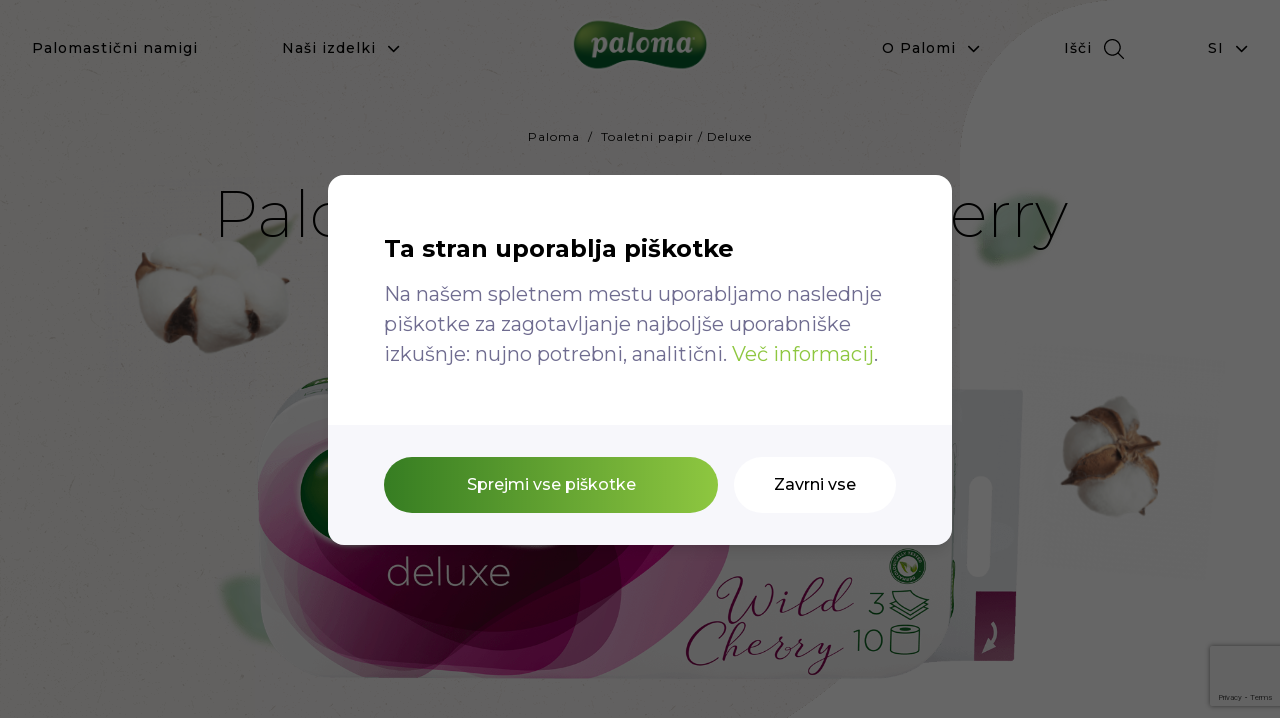

--- FILE ---
content_type: text/html; charset=UTF-8
request_url: https://www.paloma.si/si/izdelki/toaletni-papir/paloma-deluxe-wild-cherry
body_size: 22465
content:
<!doctype html>
<html lang="sl">
<head>
    <meta charset="UTF-8">
    <meta name="viewport" content="width=device-width, user-scalable=no, initial-scale=1.0, maximum-scale=1.0, minimum-scale=1.0">
    <meta http-equiv="X-UA-Compatible" content="ie=edge">
    <link rel="preconnect" href="https://fonts.googleapis.com">
    <link rel="preconnect" href="https://fonts.gstatic.com" crossorigin>
    <link href="https://fonts.googleapis.com/css2?family=Berkshire+Swash&family=Yeseva+One&family=Montserrat:ital,wght@0,200;0,400;0,500;0,700;0,900;1,400;1,700&display=swap" rel="stylesheet">
    <link rel="stylesheet" href="/css/app.css?id=bb52fded6316ba59cdb7">
    <script src="/js/app.js?id=0af4bbeabf2c0a25a9e2" defer></script>
    <script defer src="https://unpkg.com/@alpinejs/intersect@3.x.x/dist/cdn.min.js"></script>
    <script src="https://unpkg.com/alpinejs@3.8.1/dist/cdn.min.js" defer></script>
    <title>Paloma Deluxe Wild Cherry | Paloma</title>
<meta property="og:title" content="Paloma Deluxe Wild Cherry | Paloma">
<meta name="twitter:card" content="summary">
<meta name="description" content="Troslojni toaletni papir bo vašo kožo in kopalnico razvajal z nežnim balzamom ter sladkim spomladanskim vonjem po divji češnji.">
<meta property="og:description" content="Troslojni toaletni papir bo vašo kožo in kopalnico razvajal z nežnim balzamom ter sladkim spomladanskim vonjem po divji češnji.">
<meta name="twitter:description" content="Troslojni toaletni papir bo vašo kožo in kopalnico razvajal z nežnim balzamom ter sladkim spomladanskim vonjem po divji češnji.">
<meta property="og:image" content="https://www.paloma.si/img/7306f7ec-771d-498a-970f-2fbad89aa131/paloma-deluxe-wild-cherry-10.png?fm=jpg&amp;q=80&amp;fit=max&amp;crop=1280%2C720%2C320%2C0">
<meta property="og:image:width" content="847">
<meta property="og:image:height" content="445">
<meta property="og:url" content="https://www.paloma.si/si/izdelki/toaletni-papir/paloma-deluxe-wild-cherry">
<meta property="og:type" content="website">
<meta name="twitter:image" content="https://www.paloma.si/img/7306f7ec-771d-498a-970f-2fbad89aa131/paloma-deluxe-wild-cherry-10.png?fm=jpg&amp;q=80&amp;fit=max&amp;crop=1280%2C720%2C320%2C0">
    <script>
	/**
	 * GDPR cookie helper for Google Tag Manager
	 * Helper uses default dataLayer as GTM array
	 * @param  name - name of cookie
	 * @param  options - all possible options for cookies, used in addAll
	 * @constructor
	 */
	function GdprCookie (name, options) {
		this.name = name;
		this.variables = [];
		this.options = options || [];

		/**
		 * Adds variable(s) to int array, publishes event to GTM and writes cookie
		 * @param  variables {Array|String}
		 * @returns  {Array|*}
		 */
		this.add = function (variables) {
			if (typeof variables === 'string') variables = [variables];
			for (var i = 0; i < variables.length; i++) {
				var variable = variables[i];
				if (!this.check(variable)) {
					this.variables.push(variable);
					try {
						dataLayer.push({'event': variable});
					} catch (err) {
						console.log('dataLayer is not defined');
					}
				}
			}
			// check if all can be loaded and publish event
			if (this.variables.length >= this.options.length - 1) {
				if (this.variables.indexOf('all_cookies') === -1) {
					this.variables.push('all_cookies');
					try {
						dataLayer.push({'event': 'all_cookies'});
					} catch (err) {
						console.log('dataLayer is not defined');
					}
				}
			}
			this.write();
			return this.variables;
		};

		/**
		 * Adds approve all cookies from options
		 */
		this.addAll = function () {
			for (let i = 0; i < this.options.length; i++) {
				this.add(this.options[i]);
			}
		};

		/**
		 * Removes variable(s) from int array and writes cookie
		 * @param  variables {Array|String}
		 * @returns  {Array|*}
		 */
		this.remove = function (variables) {
			if (typeof variables === 'string') variables = [variables];
			for (var i = 0; i < variables.length; i++) {
				var variable = variables[i];
				var index = this.variables.indexOf(variables[i]);
				if (index !== -1) {
					this.variables.splice(index, 1);
					let i = this.variables.indexOf('all_cookies');
					if (i !== -1) {
						this.variables.splice(i, 1);
					}
					this.write();
				}
			}
			return this.variables;
		};

		this.set = function (variable, value) {
			if (value === true && !this.check(variable)) {
				this.add(variable);
			} else if (value === false && this.check(variable)) {
				this.remove(variable);
			}
		}

		/**
		 * Check if variable is saved in cookie
		 * @param  variable {String}
		 * @returns  {boolean}
		 */
		this.check = function (variable) {
			return this.variables.indexOf(variable) !== -1;
		};

		/**
		 * Writes cookie
		 * @returns  {Array|*}
		 */
		this.write = function () {
			document.cookie = this.name + "=" + this.variables.join('|') + ";path=/;domain="+location.host+"; expires=Fri, 31 Dec 9999 23:59:59 GMT";
			return this.variables;
		};

		/**
		 * Reads cookie
		 * @returns  {Array|*}
		 */
		this.read = function () {
			var cookie = document.cookie.split(';').filter(function (item) {
				return item.indexOf(this.name + '=') >= 0
			}.bind(this));
			if (cookie.length > 0) {
				this.variables = cookie[0].trim().replace(this.name + '=', '').split('|');
			}
			return this.variables;
		};

		// init
		this.read();
	}
</script>
<script>
	window.gdpr = new GdprCookie('gdpr_cookie', ['other', 'functional', 'analytics', 'advertising', 'all_cookies']);
	dataLayer = [{
		'other': window.gdpr.check('other'), // true|false
		'functional': true, // true|false
		'analytics': window.gdpr.check('analytics'), // true|false
		'advertising': window.gdpr.check('advertising'), // true|false
		'all_cookies': window.gdpr.check('all_cookies'), // true|false
	}];
</script>
<!-- Google Tag Manager -->
<script>(function(w,d,s,l,i){w[l]=w[l]||[];w[l].push({'gtm.start':
            new Date().getTime(),event:'gtm.js'});var f=d.getElementsByTagName(s)[0],
        j=d.createElement(s),dl=l!='dataLayer'?'&l='+l:'';j.async=true;j.src=
        'https://www.googletagmanager.com/gtm.js?id='+i+dl;f.parentNode.insertBefore(j,f);
    })(window,document,'script','dataLayer','GTM-KRQ3CZS');</script>
<!-- End Google Tag Manager -->
        <style >[wire\:loading], [wire\:loading\.delay], [wire\:loading\.inline-block], [wire\:loading\.inline], [wire\:loading\.block], [wire\:loading\.flex], [wire\:loading\.table], [wire\:loading\.grid], [wire\:loading\.inline-flex] {display: none;}[wire\:loading\.delay\.shortest], [wire\:loading\.delay\.shorter], [wire\:loading\.delay\.short], [wire\:loading\.delay\.long], [wire\:loading\.delay\.longer], [wire\:loading\.delay\.longest] {display:none;}[wire\:offline] {display: none;}[wire\:dirty]:not(textarea):not(input):not(select) {display: none;}input:-webkit-autofill, select:-webkit-autofill, textarea:-webkit-autofill {animation-duration: 50000s;animation-name: livewireautofill;}@keyframes livewireautofill { from {} }</style>
</head>
<body>
    <header x-data="menu_items()" class="absolute w-full top-0 left-0 z-50">
    
    <div x-cloak class="hidden lg:block">
        <div x-show="isMenuOpened"
             class="absolute z-10 top-0 w-full"
             @mouseleave="closeMenu()"
             x-transition:enter="transition ease-in-out duration-500"
             x-transition:enter-start="opacity-0"
             x-transition:enter-end="opacity-100"
             x-transition:leave="transition ease-in-out duration-500"
             x-transition:leave-start="opacity-100"
             x-transition:leave-end="opacity-0"
        >
            <div class="bg-white h-20"></div>
            <div class="bg-white">
                <template x-for="item in items">
                    <template x-if="item.children">
                        <div x-show="current === item.index"
                             class="submenu bg-white w-full first-of-type:absolute"
                             :class="{'absolute': languagesVisible || previous === 'languages'}"
                             x-transition:enter="transition ease-in-out duration-500"
                             x-transition:enter-start="opacity-0"
                             x-transition:enter-end="opacity-100"
                             x-transition:leave="transition ease-in-out duration-500"
                             x-transition:leave-start="opacity-100"
                             x-transition:leave-end="opacity-0"
                        >
                            <div class="relative mx-auto max-w-screen-2xl box-border px-4 md:px-8 2xl:px-[48px]">
    <div class="pt-16 pb-14 flex -mx-2">
                                    <template x-for="child in item.children">
                                        <a class="flex-1 px-4 -mx-2 group" :href="child.url">
                                            <span class="inline-block relative">
                                                <svg class="relative max-w-full h-auto" width="400" height="400" viewBox="0 0 400 400" fill="none" xmlns="http://www.w3.org/2000/svg">
                                                    <rect width="400" height="400"/>
                                                </svg>
                                                <template x-if="item.index === 'about'">
                                                    <div class="absolute top-0 rounded-2xl overflow-hidden w-fit mx-auto">
                                                        <img class="mx-auto rounded-lg zoomIn" :src="child.image" :alt="child.title">
                                                    </div>
                                                </template>
                                                <template x-if="item.index === 'inventory'">
                                                    <span class="absolute top-0 w-full h-full flex justify-center items-center bg-[#F8F8F8] rounded-2xl">
                                                        <span class="relative">
                                                            <img class="mx-auto transition ease-in-out duration-500 group-hover:scale-125 group-hover:translate-y-0" :src="child.image" :alt="child.title">
                                                            <img class="-mt-10 scale-x-75 transition ease-in-out duration-300 group-hover:scale-100 group-hover:opacity-80" src="https://www.paloma.si/images/shadow.svg" alt="Oval shadow">
                                                            <img class="absolute block top-[-30%] left-[0] w-[100px] h-auto max-w-none opacity-0 translate-y-[33%] transition ease-in-out duration-300 group-hover:opacity-100 group-hover:-translate-y-[20%]" src="https://www.paloma.si/images/bombaz-blur.png" alt="Decorative cotton ball">
                                                            <img class="absolute block top-[-10%] right-[7%] w-[35px] h-auto max-w-none opacity-0 translate-y-[20%] transition ease-in-out duration-700 group-hover:opacity-100 group-hover:translate-y-[0]" src="https://www.paloma.si/images/decor-cotton-blur-right.png" alt="Decorative cotton ball">
                                                            <img class="absolute block bottom-[17%] right-[10%] w-[45px] h-auto max-w-none opacity-0 translate-y-[46%] transition ease-in-out duration-500 group-hover:opacity-100 group-hover:translate-y-[0]" src="https://www.paloma.si/images/bombaz.png" alt="Decorative cotton ball">
                                                            <img class="absolute block bottom-[18%] left-[30%] w-[52px] h-auto max-w-none opacity-0 translate-y-[27%] transition ease-in-out duration-200 group-hover:opacity-100 group-hover:translate-y-[0]" src="https://www.paloma.si/images/decor-cotton-left.png" alt="Decorative cotton ball">
                                                        </span>
                                                    </span>
                                                </template>
                                            </span>
                                            <span class="inline-block text-sm pt-4 group-hover:text-green-dark transition-colors" x-text="child.title"></span>
                                        </a>
                                    </template>
                                </div>
</div>
                        </div>
                    </template>
                </template>
            </div>
            <div x-show="languagesVisible"
                 class="absolute w-full top-20"
                 @click.outside="languagesVisible = false"
                 x-transition:enter="transition ease-in-out duration-500"
                 x-transition:enter-start="opacity-0"
                 x-transition:enter-end="opacity-100"
                 x-transition:leave="transition ease-in-out duration-500"
                 x-transition:leave-start="opacity-100"
                 x-transition:leave-end="opacity-0"
            >
                <div class="relative mx-auto max-w-screen-2xl box-border px-4 md:px-8 2xl:px-[48px] flex justify-end mt-4">
    <div class="">
    <ul class="p-8 bg-white rounded-3xl min-w-[275px]">
        <li class="mb-4">
            <a class="flex items-center">
                <span class="text-white uppercase py-2 w-[60px] text-center rounded-full bg-gradient-to-r from-green-dark to-green-light">si</span>
                <span class="capitalize underline pl-6 text-sm font-semibold">slovenščina</span>
            </a>
        </li>
                    <li class="mb-4 last-of-type:mb-0">
                <a class="flex items-center" rel="alternate" hreflang="en" href="https://www.paloma.si/en/products/toilet-paper/paloma-deluxe-wild-cherry">
                    <span class="uppercase py-2 box-border w-[60px] text-center rounded-full border border-black">en</span>
                    <span class="capitalize pl-6 text-sm">English</span>
                </a>
            </li>
                    <li class="mb-4 last-of-type:mb-0">
                <a class="flex items-center" rel="alternate" hreflang="hr" href="https://www.paloma.si/hr/proizvodi/toaletni-papir/paloma-deluxe-wild-cherry">
                    <span class="uppercase py-2 box-border w-[60px] text-center rounded-full border border-black">hr</span>
                    <span class="capitalize pl-6 text-sm">hrvatski</span>
                </a>
            </li>
                    <li class="mb-4 last-of-type:mb-0">
                <a class="flex items-center" rel="alternate" hreflang="sr" href="https://www.paloma.si/rs/proizvodi/toaletni-papir/paloma-deluxe-wild-cherry">
                    <span class="uppercase py-2 box-border w-[60px] text-center rounded-full border border-black">rs</span>
                    <span class="capitalize pl-6 text-sm">Srpski</span>
                </a>
            </li>
            </ul>
</div>
</div>
            </div>
        </div>
        
        <div x-show="isMenuOpened"
             x-cloak
             class="fixed bg-black/20 w-full h-screen"
             x-transition:enter="transition ease-in-out delay-300 duration-500"
             x-transition:enter-start="opacity-0"
             x-transition:enter-end="opacity-100"
             x-transition:leave="transition ease-in-out duration-200"
             x-transition:leave-start="opacity-100"
             x-transition:leave-end="opacity-0"
        ></div>
    </div>
    
    <div class="relative mx-auto max-w-screen-2xl box-border px-4 md:px-8 2xl:px-[48px] hidden z-10 lg:block pt-4 pb-2">
    <div class="items-center flex flex-wrap -m-2 sm:-m-4">
	<div class="p-2 sm:p-4 relative w-5/12 text-left space-x-8 xl:space-x-20">
    <a class="header-item text-sm font-medium inline-flex items-center" @mouseenter="closeMenu()" href="https://www.paloma.si/si/nasveti">
    <span class="relative block flex-1">Palomastični namigi</span>
    </a>
                                <a class="header-item text-sm font-medium inline-flex items-center" @click="select(items.inventory, $event)" @mouseenter="select(items.inventory, $event)" :class="{'active': current === 'inventory'}" href="https://www.paloma.si/si/izdelki">
    <span class="relative block flex-1">Naši izdelki</span>
                            <svg class="pl-3 w-auto" width="12" height="8" viewBox="0 0 12 8" fill="none" xmlns="http://www.w3.org/2000/svg">
                    <path d="M10.9664 1.03308C10.8921 0.958695 10.8039 0.899688 10.7068 0.859428C10.6097 0.819169 10.5056 0.798447 10.4004 0.798447C10.2953 0.798447 10.1912 0.819169 10.0941 0.859428C9.99697 0.899688 9.90874 0.958695 9.83444 1.03308L5.60044 5.26908L1.36644 1.03408C1.29212 0.959748 1.20388 0.900787 1.10676 0.860561C1.00965 0.820335 0.90556 0.799631 0.800445 0.799631C0.695329 0.799631 0.591243 0.820335 0.494128 0.860561C0.397014 0.900787 0.308773 0.959748 0.234445 1.03408C0.160116 1.1084 0.101156 1.19664 0.0609303 1.29376C0.0207041 1.39087 0 1.49496 0 1.60008C0 1.70519 0.0207041 1.80928 0.0609303 1.90639C0.101156 2.00351 0.160116 2.09175 0.234445 2.16608L5.03444 6.96607C5.10861 7.0407 5.1968 7.09991 5.29393 7.14032C5.39107 7.18073 5.49524 7.20154 5.60044 7.20154C5.70565 7.20154 5.80982 7.18073 5.90696 7.14032C6.00409 7.09991 6.09228 7.0407 6.16644 6.96607L10.9664 2.16608C11.0408 2.09178 11.0998 2.00355 11.1401 1.90643C11.1804 1.80931 11.2011 1.70521 11.2011 1.60008C11.2011 1.49494 11.1804 1.39084 11.1401 1.29372C11.0998 1.19661 11.0408 1.10837 10.9664 1.03408" fill="#000"/>
                </svg>
                    </a>
</div>            <div class="p-2 sm:p-4 w-2/12 text-center">
    <a class="relative inline-block mx-auto" href="https://www.paloma.si/si">
                    <img class="w-[140px]" src="https://www.paloma.si/images/logo.png" alt="Paloma Logo">
                </a>
</div>            <div class="p-2 sm:p-4 relative w-5/12 text-right space-x-8 xl:space-x-20">
    <a class="header-item text-sm font-medium inline-flex items-center" @click="select(items.about, $event)" @mouseenter="select(items.about, $event)" :class="{'active': current === 'about'}" href="">
    <span class="relative block flex-1">O Palomi</span>
                            <svg class="pl-3 w-auto" width="12" height="8" viewBox="0 0 12 8" fill="none" xmlns="http://www.w3.org/2000/svg">
                    <path d="M10.9664 1.03308C10.8921 0.958695 10.8039 0.899688 10.7068 0.859428C10.6097 0.819169 10.5056 0.798447 10.4004 0.798447C10.2953 0.798447 10.1912 0.819169 10.0941 0.859428C9.99697 0.899688 9.90874 0.958695 9.83444 1.03308L5.60044 5.26908L1.36644 1.03408C1.29212 0.959748 1.20388 0.900787 1.10676 0.860561C1.00965 0.820335 0.90556 0.799631 0.800445 0.799631C0.695329 0.799631 0.591243 0.820335 0.494128 0.860561C0.397014 0.900787 0.308773 0.959748 0.234445 1.03408C0.160116 1.1084 0.101156 1.19664 0.0609303 1.29376C0.0207041 1.39087 0 1.49496 0 1.60008C0 1.70519 0.0207041 1.80928 0.0609303 1.90639C0.101156 2.00351 0.160116 2.09175 0.234445 2.16608L5.03444 6.96607C5.10861 7.0407 5.1968 7.09991 5.29393 7.14032C5.39107 7.18073 5.49524 7.20154 5.60044 7.20154C5.70565 7.20154 5.80982 7.18073 5.90696 7.14032C6.00409 7.09991 6.09228 7.0407 6.16644 6.96607L10.9664 2.16608C11.0408 2.09178 11.0998 2.00355 11.1401 1.90643C11.1804 1.80931 11.2011 1.70521 11.2011 1.60008C11.2011 1.49494 11.1804 1.39084 11.1401 1.29372C11.0998 1.19661 11.0408 1.10837 10.9664 1.03408" fill="#000"/>
                </svg>
                    </a>
                <label class="header-item text-sm font-medium inline-flex items-center cursor-pointer" for="search-toggle" @mouseenter="closeMenu()">
    <span class="relative block flex-1">Išči</span>
                            <svg class="pl-3 w-auto" width="20" height="20" viewBox="0 0 20 20" fill="none" xmlns="http://www.w3.org/2000/svg">
                    <path fill-rule="evenodd" clip-rule="evenodd" d="M1.29032 8.3871C1.29032 4.47419 4.47419 1.29032 8.3871 1.29032C12.3 1.29032 15.4839 4.47419 15.4839 8.3871C15.4839 12.3 12.3 15.4839 8.3871 15.4839C4.47419 15.4839 1.29032 12.3 1.29032 8.3871ZM19.811 18.8987L14.749 13.8368C16.0077 12.3697 16.7742 10.4677 16.7742 8.3871C16.7742 3.76258 13.0116 0 8.3871 0C3.76258 0 0 3.76258 0 8.3871C0 13.0116 3.76258 16.7742 8.3871 16.7742C10.4677 16.7742 12.3697 16.0084 13.8368 14.749L18.8987 19.811C19.0245 19.9368 19.1897 20 19.3548 20C19.52 20 19.6852 19.9368 19.811 19.811C20.0632 19.5587 20.0632 19.151 19.811 18.8987Z" fill="#000"/>
                </svg>
                    </label>
                <button class="header-item text-sm font-medium inline-flex items-center uppercase" @click="languagesVisible = !languagesVisible; current = null; isMenuOpened = languagesVisible; previous = 'languages';" @mouseenter="languagesVisible = !languagesVisible; current = null; isMenuOpened = languagesVisible; previous = 'languages';" :class="{'active': languagesVisible}">
    <span class="relative block flex-1">si</span>
                            <svg class="pl-3 w-auto" width="12" height="8" viewBox="0 0 12 8" fill="none" xmlns="http://www.w3.org/2000/svg">
                    <path d="M10.9664 1.03308C10.8921 0.958695 10.8039 0.899688 10.7068 0.859428C10.6097 0.819169 10.5056 0.798447 10.4004 0.798447C10.2953 0.798447 10.1912 0.819169 10.0941 0.859428C9.99697 0.899688 9.90874 0.958695 9.83444 1.03308L5.60044 5.26908L1.36644 1.03408C1.29212 0.959748 1.20388 0.900787 1.10676 0.860561C1.00965 0.820335 0.90556 0.799631 0.800445 0.799631C0.695329 0.799631 0.591243 0.820335 0.494128 0.860561C0.397014 0.900787 0.308773 0.959748 0.234445 1.03408C0.160116 1.1084 0.101156 1.19664 0.0609303 1.29376C0.0207041 1.39087 0 1.49496 0 1.60008C0 1.70519 0.0207041 1.80928 0.0609303 1.90639C0.101156 2.00351 0.160116 2.09175 0.234445 2.16608L5.03444 6.96607C5.10861 7.0407 5.1968 7.09991 5.29393 7.14032C5.39107 7.18073 5.49524 7.20154 5.60044 7.20154C5.70565 7.20154 5.80982 7.18073 5.90696 7.14032C6.00409 7.09991 6.09228 7.0407 6.16644 6.96607L10.9664 2.16608C11.0408 2.09178 11.0998 2.00355 11.1401 1.90643C11.1804 1.80931 11.2011 1.70521 11.2011 1.60008C11.2011 1.49494 11.1804 1.39084 11.1401 1.29372C11.0998 1.19661 11.0408 1.10837 10.9664 1.03408" fill="#000"/>
                </svg>
                    </button>
</div>
</div>
</div>
    
    <div>
        <input type="checkbox"
               id="search-toggle"
               class="hidden peer"
               onchange="if (this.checked) {document.body.style.height = '100vh'; document.body.style.overflow = 'hidden';} else {document.body.style.height = 'auto'; document.body.style.overflow = 'auto';}">
        <div class="fixed hidden peer-checked:flex justify-center items-center w-screen h-screen top-0 left-0" style="background: url(https://www.paloma.si/images/pattern-full.png) repeat;">
            <label for="search-toggle" class="absolute flex items-center top-[20px] left-[50%] -translate-x-1/2">
                <span class="text-sm font-bold mr-1">Zapri</span>
                <img class="w-5 h-5 -mt-px" src="https://www.paloma.si/images/icons/close.svg" alt="Close icon">
            </label>
            <div class="relative mx-auto max-w-screen-2xl box-border px-4 md:px-8 2xl:px-[48px] flex justify-center items-center">
    <form class="border-b-2 border-black flex items-center" method="get" action="https://www.paloma.si/si/iskanje">
                    <input type="text" name="s" class="flex-1 w-full appearance-none bg-transparent border-none py-1 md:py-2 lg:py-3 xl:py-4 sm:text-lg md:text-xl lg:text-2xl xl:text-3xl placeholder:text-black focus:outline-none" placeholder="Kaj iščete?">
                    <button class="flex-none w-4 md:w-6 lg:w-8 xl:w-10">
                        <img class="w-full" src="https://www.paloma.si/images/icons/search.svg" alt="Search icon">
                    </button>
                </form>
</div>
        </div>
    </div>
    
    <div class="relative mx-auto max-w-screen-2xl box-border px-4 md:px-8 2xl:px-[48px] py-4 lg:hidden">
    <div class="flex justify-between items-center">
            <a class="relative block" href="https://www.paloma.si/si">
                <img class="w-[140px]" src="https://www.paloma.si/images/logo.png" alt="Paloma Logo">
            </a>
            <label class="relative block" for="mobile-toggle">
                <img class="w-6 h-6" src="https://www.paloma.si/images/icons/menu.svg" alt="Menu icon">
            </label>
        </div>
</div>
    <input type="checkbox"
           id="mobile-toggle"
           class="hidden peer"
           onchange="if (this.checked) {document.body.style.height = '100vh'; document.body.style.overflow = 'hidden';} else {document.body.style.height = 'auto'; document.body.style.overflow = 'auto';}">
    <div class="fixed top-0 left-0 w-screen min-h-screen bg-white hidden peer-checked:flex flex-col bg-[#F5F2F2]">
        <div class="relative mx-auto max-w-screen-2xl box-border px-4 md:px-8 2xl:px-[48px] relative w-full flex-none py-3">
    <div x-show="!searchVisible" class="h-12 flex items-center justify-between">
                <div class="w-3/12">
                    <button @click="searchVisible = true" class="relative inline-flex items-center p-3 -ml-3">
                        <span class="relative block flex-1 text-xs font-medium whitespace-nowrap">Išči</span>
                        <img class="ml-3 relative w-[18px] h-[18px]" src="https://www.paloma.si/images/icons/search.svg" alt="Search icon">
                    </button>
                </div>
                <div class="w-6/12 flex justify-center">
                    <a href="https://www.paloma.si/si">
                        <img class="w-[140px]" src="https://www.paloma.si/images/logo.png" alt="Paloma Logo">
                    </a>
                </div>
                <div class="w-3/12 flex justify-end">
                    <label class="relative block p-3 -mr-3" for="mobile-toggle">
                        <img class="w-6 h-6" src="https://www.paloma.si/images/icons/close.svg" alt="Close menu icon">
                    </label>
                </div>
            </div>
            <div x-show="searchVisible" @click.outside="searchVisible = false" class="h-12 flex items-center justify-between">
                <div class="flex-1">
                    <form class="flex items-center p-1 bg-white rounded-full" method="get" action="https://www.paloma.si/si/iskanje">
                        <button class="flex-none bg-[#EBEBEB] rounded-full py-2 px-3 mr-3">
                            <img class="w-full" src="https://www.paloma.si/images/icons/search.svg" alt="Search icon">
                        </button>
                        <input x-effect="if (searchVisible) $nextTick(() => { $el.focus() })" type="text" name="s" class="flex-1 w-full appearance-none bg-transparent border-none py-1 text-xs placeholder:text-black focus:outline-none" placeholder="Kaj iščete?">
                    </form>
                </div>
                <div class="ml-4 flex justify-end">
                    <button @click="searchVisible = false" class="relative block w-10 h-10 bg-white rounded-full flex justify-center items-center">
                        <img class="w-6 h-6" src="https://www.paloma.si/images/icons/close.svg" alt="Close menu icon">
                    </button>
                </div>
            </div>
</div>
        <div class="relative mx-auto max-w-screen-2xl box-border px-4 md:px-8 2xl:px-[48px] w-full flex-1 pt-16 pb-4 overflow-y-auto">
    <ul class="max-w-[640px] mx-auto">
                <template x-for="item in items">
                    <li class="block py-2 border-b border-[#E7E7E7] last-of-type:border-b-transparent">
                        <a class="flex justify-between items-center text-sm font-semibold py-4" :class="{'text-[#737373]': isDeselected(item.index)}" :href="item.url" @click="select(item, $event, true)">
                            <span x-text="item.title" class="flex-1"></span>
                            <img x-show="item.hasOwnProperty('children')" class="w-8 transition" :class="{'transform rotate-180': current === item.index}" src="https://www.paloma.si/images/icons/dropdown.svg" alt="Dropdown icon">
                        </a>
                        <template x-if="item.hasOwnProperty('children')">
                            <ul x-show="current === item.index" x-transition.duration.350ms>
                                <template x-for="child in item.children">
                                    <li>
                                        <a class="block py-3" :href="child.url" x-text="child.title"></a>
                                    </li>
                                </template>
                            </ul>
                        </template>
                    </li>
                </template>
            </ul>
</div>
        <div class="relative mb-24 flex justify-center">
            <button @click="languagesVisible = true" x-show="!languagesVisible" x-transition.duration.350ms class="py-2 pl-4 pr-3 rounded-full bg-gradient-to-r from-green-dark to-green-light flex items-center">
                <span class="text-xs text-white pr-2 uppercase">si</span>
                <img class="w-3" src="https://www.paloma.si/images/icons/dropdown-white-trimmed.svg" alt="Dropdown icon">
            </button>
            <div x-show="languagesVisible" x-transition.duration.350ms @click.outside="languagesVisible = false" class="absolute bottom-0">
                <div class="">
    <ul class="p-8 bg-white rounded-3xl min-w-[275px]">
        <li class="mb-4">
            <a class="flex items-center">
                <span class="text-white uppercase py-2 w-[60px] text-center rounded-full bg-gradient-to-r from-green-dark to-green-light">si</span>
                <span class="capitalize underline pl-6 text-sm font-semibold">slovenščina</span>
            </a>
        </li>
                    <li class="mb-4 last-of-type:mb-0">
                <a class="flex items-center" rel="alternate" hreflang="en" href="https://www.paloma.si/en/products/toilet-paper/paloma-deluxe-wild-cherry">
                    <span class="uppercase py-2 box-border w-[60px] text-center rounded-full border border-black">en</span>
                    <span class="capitalize pl-6 text-sm">English</span>
                </a>
            </li>
                    <li class="mb-4 last-of-type:mb-0">
                <a class="flex items-center" rel="alternate" hreflang="hr" href="https://www.paloma.si/hr/proizvodi/toaletni-papir/paloma-deluxe-wild-cherry">
                    <span class="uppercase py-2 box-border w-[60px] text-center rounded-full border border-black">hr</span>
                    <span class="capitalize pl-6 text-sm">hrvatski</span>
                </a>
            </li>
                    <li class="mb-4 last-of-type:mb-0">
                <a class="flex items-center" rel="alternate" hreflang="sr" href="https://www.paloma.si/rs/proizvodi/toaletni-papir/paloma-deluxe-wild-cherry">
                    <span class="uppercase py-2 box-border w-[60px] text-center rounded-full border border-black">rs</span>
                    <span class="capitalize pl-6 text-sm">Srpski</span>
                </a>
            </li>
            </ul>
</div>
            </div>
        </div>
    </div>
</header>

    <main>
            <div id="hero" class="pt-16 md:pt-24 lg:pt-32">
        <img class="absolute top-0 left-0" src="https://www.paloma.si/images/pattern-product.png" alt="Decorative pattern">
        <div class="relative mx-auto max-w-screen-2xl box-border px-4 md:px-8 2xl:px-[48px]">
    <p class="hidden lg:block text-center text-xs">
    <a href="https://www.paloma.si/si">Paloma</a>
    <span>&nbsp;/&nbsp;</span>
            <a href="https://www.paloma.si/si/izdelki/toaletni-papir">Toaletni papir</a>
                    <span>/</span>
                    <a href="https://www.paloma.si/si/izdelki/znamke/deluxe">Deluxe</a>
            </p>
            <h2 class="font-extralight text-xl sm:text-2xl md:text-3xl lg:text-4xl xl:text-5xl 2xl:text-6xl mt-8 relative text-center z-[1]">Paloma Deluxe Wild Cherry</h2>
            <div class="flex justify-center mt-14">
                <div class="relative inline-block">
                                            <img class="absolute left-0 md:left-[60px] top-[-22%] md:top-[-120px] max-w-[20vw] relax animate-float" style="animation-delay: -3000ms;" data-rellax-speed="-3" src="https://www.paloma.si/img/67723ea2-927e-4dda-b2a8-112d4503535a/bombaz-01.png?fm=png&amp;q=80&amp;fit=max&amp;crop=240%2C240%2C0%2C0&amp;w=200" alt="Decorative image">
                                                                <img class="absolute right-[5%] md:right-[60px] top-[7%] md:top-[60px] max-w-[20vw] relax animate-float" style="animation-delay: 2000ms;" data-rellax-speed="2" src="https://www.paloma.si/img/67723ea2-927e-4dda-b2a8-112d4503535a/bombaz-02.png?fm=png&amp;q=80&amp;fit=max&amp;crop=240%2C240%2C0%2C0&amp;w=200" alt="Decorative image">
                                        <img class="absolute left-[10%] md:left-[180px] top-[50%] max-w-[10vw] relax" data-rellax-speed="3" src="https://www.paloma.si/images/decor-cotton-blur-left.png" alt="Decorative cotton leaf">
                    <img class="absolute right-[14%] md:right-[180px] top-[-15%] md:top-[-120px] max-w-[10vw] relax" data-rellax-speed="4" src="https://www.paloma.si/images/decor-cotton-blur-right.png" alt="Decorative cotton leaf">
                    <img class="relative hidden md:block" src="https://www.paloma.si/img/7306f7ec-771d-498a-970f-2fbad89aa131/paloma-deluxe-wild-cherry-10.png?fm=png&amp;q=80&amp;fit=max&amp;crop=1920%2C720%2C0%2C0" alt="Paloma Deluxe Wild Cherry">
                    <img class="relative md:hidden" src="https://www.paloma.si/img/7306f7ec-771d-498a-970f-2fbad89aa131/paloma-deluxe-wild-cherry-10.png?fm=png&amp;q=80&amp;fit=max&amp;crop=1920%2C720%2C0%2C0&amp;w=540" alt="Paloma Deluxe Wild Cherry">
                    <img class="mx-auto -mt-12" src="https://www.paloma.si/images/shadow.svg" alt="Decorative shadow">
                </div>
            </div>
</div>
    </div>

    <div id="intro">
        <div class="relative mx-auto max-w-screen-2xl box-border px-4 md:px-8 2xl:px-[48px]">
    <p class="text-sm md:text-base lg:text-lg mt-10 text-center mx-auto max-w-[860px]">
    Troslojni toaletni papir bo vašo kožo in kopalnico razvajal z nežnim balzamom ter sladkim spomladanskim vonjem po divji češnji.
</p>
</div>
    </div>

    
    <div id="content" class="mt-16 md:mt-24 lg:mt-32">
        <div class="relative mx-auto max-w-screen-2xl box-border px-4 md:px-8 2xl:px-[48px]">
    <div class="block not-first:mt-20" data-type="imagetext">
    <div class="items-start lg:items-center flex flex-wrap -m-2 sm:-m-4">
	<div class="p-2 sm:p-4 w-full md:w-6/12 lg:w-5/12 order-first md:order-last">
    <div class="relative">
    <div class="relative inline-block" x-data="image_items_component()" x-init='items = [{"x":69,"y":21,"id":7,"type":"App\\Models\\Sticker","uuid":"AcIT7s","title":"Ne\u017ena aroma","image":"https:\/\/www.paloma.si\/storage\/uploads\/4376f187-dc4e-4af5-b5b1-8ff0f1811b74\/Aroma.svg","url":null},{"x":25,"y":41,"id":15,"type":"App\\Models\\Sticker","uuid":"LOb5Ev","title":"Dermatolo\u0161ko testirano","image":"https:\/\/www.paloma.si\/storage\/uploads\/7cd3afdb-22eb-43a0-803a-70027bef0454\/Testirano.svg","url":null}]; placement = "bottom"; offset = [0,40]'>
        
        <img class="relative block rounded-lg" src="https://www.paloma.si/img/a0840a6d-0346-4c6e-af53-848e0661c30d/paloma-render-1110-web.png?fm=png&amp;q=80&amp;fit=max&amp;crop=540%2C486%2C0%2C0&amp;w=540" alt="Paloma Render 1110 Web">
        <template x-if="item_is_sticker">
            <img x-bind:src="item ? item.image : null" class="absolute w-16 h-16 lg:w-20 lg:h-20 top-[24px] lg:top-[80px] rounded-full left-[24px] lg:left-[-40px]" style="background-color: rgba(255,255,255,0.7); box-shadow: 0 0 12px 13px rgba(255,255,255,0.7);" x-bind:alt="item ? item.title : null">
        </template>
        
        <div class="absolute top-0 left-0 w-full h-full md:overflow-hidden" x-ref="boundary">
            <div class="absolute top-0 left-0 w-full h-full" x-on:click="reset()">&nbsp;</div>
                            <button class="w-8 h-8 absolute rounded-full border-2 border-green-light flex items-center justify-center bg-[rgba(255,255,255,0.7)] -translate-x-1/2 -translate-y-1/2 opacity-0 scale-0 focus:outline-none hover:bg-white hover:scale-125 hover:opacity-100 transition ease-out duration-700"
                        style="left: 69%; top: 21%"
                        x-ref="item-0"
                        x-on:click="select(0, $event)"
                        x-intersect.once="$el.classList.add('opacity-90', 'scale-100')"
                >
                    <span class="relative block w-3 h-3 rounded-full bg-gradient-to-b from-green-dark to-green-light pointer-events-none"></span>
                </button>
                            <button class="w-8 h-8 absolute rounded-full border-2 border-green-light flex items-center justify-center bg-[rgba(255,255,255,0.7)] -translate-x-1/2 -translate-y-1/2 opacity-0 scale-0 focus:outline-none hover:bg-white hover:scale-125 hover:opacity-100 transition ease-out duration-700"
                        style="left: 25%; top: 41%"
                        x-ref="item-1"
                        x-on:click="select(1, $event)"
                        x-intersect.once="$el.classList.add('opacity-90', 'scale-100')"
                >
                    <span class="relative block w-3 h-3 rounded-full bg-gradient-to-b from-green-dark to-green-light pointer-events-none"></span>
                </button>
                        <div x-bind:class="{'hidden': !item_is_product, 'z-10': true}" x-ref="popup" x-cloak>
                <div class="relative text-center max-w-[240px] md:max-w-auto rounded-lg bg-white px-6 py-5 text-center shadow-lg md:shadow-none">
                    <button class="lg:hidden absolute top-[10px] right-[10px]" x-on:click="reset()">
                        <img src="https://www.paloma.si/images/icons/close.svg" alt="Close icon">
                    </button>
                    <img class="mx-auto" x-bind:src="item_is_product ? item.image : null" x-bind:alt="item ? item.title : null">
                    <a x-bind:href="item_is_product ? item.url : null" class="mt-5 inline-flex flex-wrap lg:flex-nowrap justify-center items-center">
                        <span class="w-full lg:w-auto relative text-xs text-green-dark uppercase font-black top-[-6px]" x-text="item ? item.title : null"></span>
                        <img class="relative ml-4 w-10 top-[-6px]" src="https://www.paloma.si/images/icons/arrow-long-right-green.svg" alt="Green arrow pointing right">
                    </a>
                </div>
            </div>
        </div>
    </div>
</div>
</div>        <div class="p-2 sm:p-4 hidden lg:block w-1/12">
    &nbsp;
</div>        <div class="p-2 sm:p-4 w-full md:w-6/12 lg:w-5/12">
    <div>
                                    <h3 class="font-extralight text-2xl md:text-2xl lg:text-3xl xl:text-4xl 2xl:text-5xl mb-8 lg:mb-10">Papir za <strong class="relative font-serif text-2xl-serif md:text-2xl-serif lg:text-3xl-serif xl:text-4xl-serif 2xl:text-5xl-serif">zahtevne</strong>
 uporabnike</h3>
                                <div class="leading-6 md:leading-7 lg:leading-8 prose prose-sm md:prose-base" >
    <p>Toaletni papir že dolgo ni več le papir, ampak izdelek za nego. Linijo troslojnih toaletnih papirjev Paloma Deluxe smo zasnovali z mislijo na vse, ki vam klasični toaletni papirji niso dovolj.</p><p>Papir iz linije Deluxe smo tako dodatno omehčali z balzami in odišavili tulce, da bo imela vaša kopalnica v vsakem trenutku prijeten vonj.</p><p><br></p><p><br></p>
</div>
                            </div>
</div>        <div class="p-2 sm:p-4 hidden lg:block w-1/12">
    &nbsp;
</div>
</div>
</div>
</div>
    </div>

    
    <div id="attributes" class="relative mt-16 md:mt-36">
        <img class="hidden md:block absolute h-[2351px] w-[calc(50%+105px)] object-left object-cover 3xl:object-right 3xl:object-none top-[50%] right-0 translate-y-[calc(-50%+150px)] z-[-1]" src="https://www.paloma.si/images/pattern-product-right.png" alt="Decorative pattern">
        <div class="relative mx-auto max-w-screen-2xl box-border px-4 md:px-8 2xl:px-[48px]">
    <div class="items-center flex flex-wrap -m-2 sm:-m-4">
	<div class="p-2 sm:p-4 w-full md:w-6/12 lg:w-5/12 text-center">
    <div class="relative max-w-[280px] mx-auto md:max-w-full">
    <div class="relative inline-block" x-data="image_items_component()" x-init='items = [{"x":43,"y":17,"id":14,"type":"App\\Models\\Sticker","uuid":"SwkzTW","title":"Reliefni vzorec","image":"https:\/\/www.paloma.si\/storage\/uploads\/99b18039-51d1-4dd4-8bef-b0493404946e\/Relief.svg","url":null},{"x":58,"y":48,"id":5,"type":"App\\Models\\Sticker","uuid":"4gbaJY","title":"100% bomba\u017e","image":"https:\/\/www.paloma.si\/storage\/uploads\/06cd0840-2fe5-4df9-aa4a-f580193829ff\/Cista-Celuloza.svg","url":null}]; placement = "bottom"; offset = [0,40]'>
        
        <img class="relative block rounded-lg" src="https://www.paloma.si/img/a0840a6d-0346-4c6e-af53-848e0661c30d/paloma-render-1121-web.png?fm=png&amp;q=80&amp;fit=max&amp;crop=1080%2C1920%2C0%2C0" alt="Paloma Render 1121 Web">
        <template x-if="item_is_sticker">
            <img x-bind:src="item ? item.image : null" class="absolute w-16 h-16 lg:w-20 lg:h-20 top-[24px] lg:top-[80px] rounded-full left-[24px] lg:left-auto lg:right-[-40px]" style="background-color: rgba(255,255,255,0.7); box-shadow: 0 0 12px 13px rgba(255,255,255,0.7);" x-bind:alt="item ? item.title : null">
        </template>
        
        <div class="absolute top-0 left-0 w-full h-full md:overflow-hidden" x-ref="boundary">
            <div class="absolute top-0 left-0 w-full h-full" x-on:click="reset()">&nbsp;</div>
                            <button class="w-8 h-8 absolute rounded-full border-2 border-green-light flex items-center justify-center bg-[rgba(255,255,255,0.7)] -translate-x-1/2 -translate-y-1/2 opacity-0 scale-0 focus:outline-none hover:bg-white hover:scale-125 hover:opacity-100 transition ease-out duration-700"
                        style="left: 43%; top: 17%"
                        x-ref="item-0"
                        x-on:click="select(0, $event)"
                        x-intersect.once="$el.classList.add('opacity-90', 'scale-100')"
                >
                    <span class="relative block w-3 h-3 rounded-full bg-gradient-to-b from-green-dark to-green-light pointer-events-none"></span>
                </button>
                            <button class="w-8 h-8 absolute rounded-full border-2 border-green-light flex items-center justify-center bg-[rgba(255,255,255,0.7)] -translate-x-1/2 -translate-y-1/2 opacity-0 scale-0 focus:outline-none hover:bg-white hover:scale-125 hover:opacity-100 transition ease-out duration-700"
                        style="left: 58%; top: 48%"
                        x-ref="item-1"
                        x-on:click="select(1, $event)"
                        x-intersect.once="$el.classList.add('opacity-90', 'scale-100')"
                >
                    <span class="relative block w-3 h-3 rounded-full bg-gradient-to-b from-green-dark to-green-light pointer-events-none"></span>
                </button>
                        <div x-bind:class="{'hidden': !item_is_product, 'z-10': true}" x-ref="popup" x-cloak>
                <div class="relative text-center max-w-[240px] md:max-w-auto rounded-lg bg-white px-6 py-5 text-center shadow-lg md:shadow-none">
                    <button class="lg:hidden absolute top-[10px] right-[10px]" x-on:click="reset()">
                        <img src="https://www.paloma.si/images/icons/close.svg" alt="Close icon">
                    </button>
                    <img class="mx-auto" x-bind:src="item_is_product ? item.image : null" x-bind:alt="item ? item.title : null">
                    <a x-bind:href="item_is_product ? item.url : null" class="mt-5 inline-flex flex-wrap lg:flex-nowrap justify-center items-center">
                        <span class="w-full lg:w-auto relative text-xs text-green-dark uppercase font-black top-[-6px]" x-text="item ? item.title : null"></span>
                        <img class="relative ml-4 w-10 top-[-6px]" src="https://www.paloma.si/images/icons/arrow-long-right-green.svg" alt="Green arrow pointing right">
                    </a>
                </div>
            </div>
        </div>
    </div>
</div>
</div>                <div class="p-2 sm:p-4 hidden lg:block w-1/12">
    &nbsp;
</div>                <div class="p-2 sm:p-4 relative w-full md:w-6/12 lg:w-4/12">
    <div class="relative">
                        <div class="md:hidden absolute right-[-16px] z-[-1] w-[calc(100%+8px)] h-full bg-repeat-y" style="background-image: url('https://www.paloma.si/images/pattern-product-right-middle.png');">
                            <img class="md:hidden absolute z-[-1] -translate-y-full top-0" src="https://www.paloma.si/images/pattern-product-right-top.png" alt="Decorative pattern">
                            <img class="md:hidden absolute z-[-1] translate-y-full bottom-0" src="https://www.paloma.si/images/pattern-product-right-bottom.png" alt="Decorative pattern">
                        </div>
                        <p class="font-extralight text-2xl md:text-2xl lg:text-3xl xl:text-4xl 2xl:text-5xl text-center md:text-left">Lastnosti</p>
                        <ul class="w-full mt-10 space-y-4">
                                                            <li class="px-4 md:px-0">
                                    <div class="flex flex-wrap -m-2 sm:-m-4">
	<div class="p-2 sm:p-4 w-1/2 flex items-center">
    <img class="w-5 h-5 mr-4" src="https://www.paloma.si/images/icons/attributes/icon_sheets.svg" alt="Število plasti">
                                            <span class="text-sm md:text-base tracking-normal">Število plasti</span>
</div>                                        <div class="p-2 sm:p-4 w-1/2">
    <span class="text-sm md:text-base tracking-normal">3</span>
</div>
</div>
                                </li>
                                                            <li class="px-4 md:px-0">
                                    <div class="flex flex-wrap -m-2 sm:-m-4">
	<div class="p-2 sm:p-4 w-1/2 flex items-center">
    <img class="w-5 h-5 mr-4" src="https://www.paloma.si/images/icons/attributes/icon_layers.svg" alt="Število lističev">
                                            <span class="text-sm md:text-base tracking-normal">Število lističev</span>
</div>                                        <div class="p-2 sm:p-4 w-1/2">
    <span class="text-sm md:text-base tracking-normal">142</span>
</div>
</div>
                                </li>
                                                            <li class="px-4 md:px-0">
                                    <div class="flex flex-wrap -m-2 sm:-m-4">
	<div class="p-2 sm:p-4 w-1/2 flex items-center">
    <img class="w-5 h-5 mr-4" src="https://www.paloma.si/images/icons/attributes/icon_package.svg" alt="Pakiranje">
                                            <span class="text-sm md:text-base tracking-normal">Pakiranje</span>
</div>                                        <div class="p-2 sm:p-4 w-1/2">
    <span class="text-sm md:text-base tracking-normal">10</span>
</div>
</div>
                                </li>
                                                            <li class="px-4 md:px-0">
                                    <div class="flex flex-wrap -m-2 sm:-m-4">
	<div class="p-2 sm:p-4 w-1/2 flex items-center">
    <img class="w-5 h-5 mr-4" src="https://www.paloma.si/images/icons/attributes/icon_material.svg" alt="Material">
                                            <span class="text-sm md:text-base tracking-normal">Material</span>
</div>                                        <div class="p-2 sm:p-4 w-1/2">
    <span class="text-sm md:text-base tracking-normal">100 % certificirana celuloza</span>
</div>
</div>
                                </li>
                                                            <li class="px-4 md:px-0">
                                    <div class="flex flex-wrap -m-2 sm:-m-4">
	<div class="p-2 sm:p-4 w-1/2 flex items-center">
    <img class="w-5 h-5 mr-4" src="https://www.paloma.si/images/icons/attributes/icon_extract.svg" alt="Dodatki">
                                            <span class="text-sm md:text-base tracking-normal">Dodatki</span>
</div>                                        <div class="p-2 sm:p-4 w-1/2">
    <span class="text-sm md:text-base tracking-normal">Parfum in ekstrakt</span>
</div>
</div>
                                </li>
                                                            <li class="px-4 md:px-0">
                                    <div class="flex flex-wrap -m-2 sm:-m-4">
	<div class="p-2 sm:p-4 w-1/2 flex items-center">
    <img class="w-5 h-5 mr-4" src="https://www.paloma.si/images/icons/attributes/icon_additional.svg" alt="Posebnost">
                                            <span class="text-sm md:text-base tracking-normal">Posebnost</span>
</div>                                        <div class="p-2 sm:p-4 w-1/2">
    <span class="text-sm md:text-base tracking-normal">Dermatološko testirano</span>
</div>
</div>
                                </li>
                                                    </ul>
                    </div>
                    <a class="relative cursor-pointer focus:outline-none py-6 pl-10 pr-5 flex items-center justify-between rounded-md bg-gradient-to-r from-green-dark via-green-light to-green-dark bg-size-200 bg-pos-0 hover:bg-pos-100 transition-all duration-700 max-w-[416px] group mt-10 w-full" href=https://www.paloma.si/si/prodajna-mesta>
    <span class="text-white text-left">
        <span class="relative block text-base lg:text-lg">
                            Kje lahko kupim izdelek?
                    </span>
                    <span class="relative block mt-2 overflow-hidden">
                <span class="relative block text-xs uppercase font-black link" data-content="Prodajna mesta">Prodajna mesta</span>
            </span>
            </span>
            <img class="w-10 h-10" width="10" height="10" src="https://www.paloma.si/images/icons/arrow-right-white.svg" alt="Right arrow">
    </a>
</div>
</div>
</div>
    </div>

    
    <div class="relative mx-auto max-w-screen-2xl box-border px-4 md:px-8 2xl:px-[48px] mt-20 lg:mt-40">
    <div class="justify-between items-end mb-4 lg:mb-20 flex flex-wrap -m-2 sm:-m-4">
	<div class="p-2 sm:p-4 text-center w-full lg:text-left lg:w-4/12">
    <h3 class="font-extralight text-2xl md:text-2xl lg:text-3xl xl:text-4xl 2xl:text-5xl tracking-normal whitespace-nowrap">Oglejte si tudi</h3>
</div>            <div class="p-2 sm:p-4 hidden lg:block w-4/12 text-right">
    <a href="https://www.paloma.si/si/izdelki/toaletni-papir" class="top-[-6px] relative inline-flex items-center group overflow-hidden">
    <span class="relative text-xs text-green-dark uppercase font-black link" data-content="Toaletni papir">Toaletni papir</span>
    <img class="relative ml-4 w-10 link link-image" src="https://www.paloma.si/images/icons/arrow-right-green.svg" alt="Green arrow pointing right">
</a>
</div>
</div>
        <div wire:id="5oG81ux3ngACTEb2ncLE" wire:initial-data="{&quot;fingerprint&quot;:{&quot;id&quot;:&quot;5oG81ux3ngACTEb2ncLE&quot;,&quot;name&quot;:&quot;posts-list&quot;,&quot;locale&quot;:&quot;sl&quot;,&quot;path&quot;:&quot;si\/izdelki\/toaletni-papir\/paloma-deluxe-wild-cherry&quot;,&quot;method&quot;:&quot;GET&quot;,&quot;v&quot;:&quot;acj&quot;},&quot;effects&quot;:{&quot;listeners&quot;:[]},&quot;serverMemo&quot;:{&quot;children&quot;:[],&quot;errors&quot;:[],&quot;htmlHash&quot;:&quot;8f8cdd04&quot;,&quot;data&quot;:{&quot;query&quot;:&quot;[base64]&quot;,&quot;items&quot;:[],&quot;extended&quot;:false,&quot;page&quot;:0,&quot;more&quot;:null,&quot;has_more&quot;:false,&quot;total&quot;:15,&quot;amount&quot;:6,&quot;initial&quot;:3,&quot;imageFit&quot;:&quot;&quot;},&quot;dataMeta&quot;:{&quot;modelCollections&quot;:{&quot;items&quot;:{&quot;class&quot;:&quot;App\\Models\\Product&quot;,&quot;id&quot;:[75,72,67],&quot;relations&quot;:[&quot;translations&quot;,&quot;category&quot;,&quot;category.slugs&quot;,&quot;slugs&quot;,&quot;medias&quot;],&quot;connection&quot;:&quot;mysql&quot;}}},&quot;checksum&quot;:&quot;68166b8ac425e4d00febc9d7862ebf4efd2545c02955447f2f332a989be98b14&quot;}}">
    <div class="hidden lg:block">
        <div class="flex flex-wrap -m-2 sm:-m-7">
                            <div class="p-2 sm:p-7 w-full md:w-6/12 lg:w-4/12 lg:middle:-mt-16">
                    <a href="https://www.paloma.si/si/izdelki/toaletni-papir/paloma-max" class="relative w-full group">
    <div class="rounded-lg overflow-hidden w-fit mx-auto">
        <img class="mx-auto rounded-lg zoomIn" src="https://www.paloma.si/img/9bd220ae-3a83-4f42-953c-dec41e80e118/paloma-max.png?fm=png&amp;q=80&amp;fit=&amp;crop=1279%2C720%2C292%2C0&amp;w=416&amp;h=280" alt="Paloma Max">
    </div>
    <div class="relative block text-center pt-10 lg:pt-14">
        <hr class="absolute border-none m-0 p-0 w-px h-10 lg:h-20 top-[-20px] lg:top-[-40px] bg-gradient-to-b from-green-dark to-green-light left-[50%] -translate-x-1/2">
        <p class="text-[18px]">Paloma Max</p>
        <span class="relative cursor-pointer focus:outline-none inline-block py-4 px-10 border-gradient group mt-8" >
    <span class="text-white text-left">
        <span class="relative block text-xs uppercase text-green-dark font-black group-hover:text-white transition-delay-300 transition-colors">
                            Preberi več
                    </span>
            </span>
    </span>
    </div>
</a>
                </div>
                            <div class="p-2 sm:p-7 w-full md:w-6/12 lg:w-4/12 lg:middle:-mt-16">
                    <a href="https://www.paloma.si/si/izdelki/toaletni-papir/dino-toaletni-papir" class="relative w-full group">
    <div class="rounded-lg overflow-hidden w-fit mx-auto">
        <img class="mx-auto rounded-lg zoomIn" src="https://www.paloma.si/img/d079855b-7433-431a-a6d4-d8f23ca58438/paloma-dino-tp.png?fm=png&amp;q=80&amp;fit=&amp;crop=1279%2C720%2C308%2C0&amp;w=416&amp;h=280" alt="Paloma Dino Tp">
    </div>
    <div class="relative block text-center pt-10 lg:pt-14">
        <hr class="absolute border-none m-0 p-0 w-px h-10 lg:h-20 top-[-20px] lg:top-[-40px] bg-gradient-to-b from-green-dark to-green-light left-[50%] -translate-x-1/2">
        <p class="text-[18px]">Dino toaletni papir</p>
        <span class="relative cursor-pointer focus:outline-none inline-block py-4 px-10 border-gradient group mt-8" >
    <span class="text-white text-left">
        <span class="relative block text-xs uppercase text-green-dark font-black group-hover:text-white transition-delay-300 transition-colors">
                            Preberi več
                    </span>
            </span>
    </span>
    </div>
</a>
                </div>
                            <div class="p-2 sm:p-7 w-full md:w-6/12 lg:w-4/12 lg:middle:-mt-16">
                    <a href="https://www.paloma.si/si/izdelki/toaletni-papir/exclusive-plus-naturally-white-8" class="relative w-full group">
    <div class="rounded-lg overflow-hidden w-fit mx-auto">
        <img class="mx-auto rounded-lg zoomIn" src="https://www.paloma.si/img/3cb0bbea-4428-4185-a81a-b82c1115802f/paloma-exlusive-plus-n-w-8.png?fm=png&amp;q=80&amp;fit=&amp;crop=1279%2C720%2C337%2C0&amp;w=416&amp;h=280" alt="Paloma Exlusive Plus N W 8">
    </div>
    <div class="relative block text-center pt-10 lg:pt-14">
        <hr class="absolute border-none m-0 p-0 w-px h-10 lg:h-20 top-[-20px] lg:top-[-40px] bg-gradient-to-b from-green-dark to-green-light left-[50%] -translate-x-1/2">
        <p class="text-[18px]">Exclusive Plus Naturally white</p>
        <span class="relative cursor-pointer focus:outline-none inline-block py-4 px-10 border-gradient group mt-8" >
    <span class="text-white text-left">
        <span class="relative block text-xs uppercase text-green-dark font-black group-hover:text-white transition-delay-300 transition-colors">
                            Preberi več
                    </span>
            </span>
    </span>
    </div>
</a>
                </div>
                    </div>
    </div>
            <div class="lg:hidden mt-4" id="parent-sliderpqu9nc">
	<div class="swiper relative mx:auto overflow-hidden z-[1]" id="sliderpqu9nc">
		<!-- Additional required wrapper -->
		<div class="swiper-wrapper relative w-full h-full z-[1] flex items-stretch box-content transition-transform">
			<div class="swiper-slide flex-shrink-0 w-full relative transition-transform">
	<div class="h-full">
	    <a href="https://www.paloma.si/si/izdelki/toaletni-papir/paloma-max" class="relative w-full group">
    <div class="rounded-lg overflow-hidden w-fit mx-auto">
        <img class="mx-auto rounded-lg zoomIn" src="https://www.paloma.si/img/9bd220ae-3a83-4f42-953c-dec41e80e118/paloma-max.png?fm=png&amp;q=80&amp;fit=&amp;crop=1279%2C720%2C292%2C0&amp;w=416&amp;h=280" alt="Paloma Max">
    </div>
    <div class="relative block text-center pt-10 lg:pt-14">
        <hr class="absolute border-none m-0 p-0 w-px h-10 lg:h-20 top-[-20px] lg:top-[-40px] bg-gradient-to-b from-green-dark to-green-light left-[50%] -translate-x-1/2">
        <p class="text-[18px]">Paloma Max</p>
        <span class="relative cursor-pointer focus:outline-none inline-block py-4 px-10 border-gradient group mt-8" >
    <span class="text-white text-left">
        <span class="relative block text-xs uppercase text-green-dark font-black group-hover:text-white transition-delay-300 transition-colors">
                            Preberi več
                    </span>
            </span>
    </span>
    </div>
</a>
	</div>
</div>
                            <div class="swiper-slide flex-shrink-0 w-full relative transition-transform">
	<div class="h-full">
	    <a href="https://www.paloma.si/si/izdelki/toaletni-papir/dino-toaletni-papir" class="relative w-full group">
    <div class="rounded-lg overflow-hidden w-fit mx-auto">
        <img class="mx-auto rounded-lg zoomIn" src="https://www.paloma.si/img/d079855b-7433-431a-a6d4-d8f23ca58438/paloma-dino-tp.png?fm=png&amp;q=80&amp;fit=&amp;crop=1279%2C720%2C308%2C0&amp;w=416&amp;h=280" alt="Paloma Dino Tp">
    </div>
    <div class="relative block text-center pt-10 lg:pt-14">
        <hr class="absolute border-none m-0 p-0 w-px h-10 lg:h-20 top-[-20px] lg:top-[-40px] bg-gradient-to-b from-green-dark to-green-light left-[50%] -translate-x-1/2">
        <p class="text-[18px]">Dino toaletni papir</p>
        <span class="relative cursor-pointer focus:outline-none inline-block py-4 px-10 border-gradient group mt-8" >
    <span class="text-white text-left">
        <span class="relative block text-xs uppercase text-green-dark font-black group-hover:text-white transition-delay-300 transition-colors">
                            Preberi več
                    </span>
            </span>
    </span>
    </div>
</a>
	</div>
</div>
                            <div class="swiper-slide flex-shrink-0 w-full relative transition-transform">
	<div class="h-full">
	    <a href="https://www.paloma.si/si/izdelki/toaletni-papir/exclusive-plus-naturally-white-8" class="relative w-full group">
    <div class="rounded-lg overflow-hidden w-fit mx-auto">
        <img class="mx-auto rounded-lg zoomIn" src="https://www.paloma.si/img/3cb0bbea-4428-4185-a81a-b82c1115802f/paloma-exlusive-plus-n-w-8.png?fm=png&amp;q=80&amp;fit=&amp;crop=1279%2C720%2C337%2C0&amp;w=416&amp;h=280" alt="Paloma Exlusive Plus N W 8">
    </div>
    <div class="relative block text-center pt-10 lg:pt-14">
        <hr class="absolute border-none m-0 p-0 w-px h-10 lg:h-20 top-[-20px] lg:top-[-40px] bg-gradient-to-b from-green-dark to-green-light left-[50%] -translate-x-1/2">
        <p class="text-[18px]">Exclusive Plus Naturally white</p>
        <span class="relative cursor-pointer focus:outline-none inline-block py-4 px-10 border-gradient group mt-8" >
    <span class="text-white text-left">
        <span class="relative block text-xs uppercase text-green-dark font-black group-hover:text-white transition-delay-300 transition-colors">
                            Preberi več
                    </span>
            </span>
    </span>
    </div>
</a>
	</div>
</div>
		</div>

					<div class="slider-nav text-center mt-8">
				<div class="inline-flex items-center space-x-4">
																<div class="inline-flex flex-none -mt-1 space-x-4 text-center" data-role="dots"></div>
														</div>
			</div>
			</div>
</div>
    <script src="https://unpkg.com/swiper@7/swiper-bundle.min.js"></script>
        </div>

<!-- Livewire Component wire-end:5oG81ux3ngACTEb2ncLE -->        <div class="mt-8 block lg:hidden">
            <div class="justify-center flex flex-wrap -m-2 sm:-m-4">
	<div class="p-2 sm:p-4 w-full text-center">
    <a href="https://www.paloma.si/si/izdelki/toaletni-papir" class="top-[-6px] relative inline-flex items-center group overflow-hidden">
    <span class="relative text-xs text-green-dark uppercase font-black link" data-content="Toaletni papir">Toaletni papir</span>
    <img class="relative ml-4 w-10 link link-image" src="https://www.paloma.si/images/icons/arrow-right-green.svg" alt="Green arrow pointing right">
</a>
</div>
</div>
        </div>
</div>

    
    <div class="mt-16 md:mt-24 lg:mt-32">
        <div wire:id="26aOtdIY5hHk3I3vyxYu" wire:initial-data="{&quot;fingerprint&quot;:{&quot;id&quot;:&quot;26aOtdIY5hHk3I3vyxYu&quot;,&quot;name&quot;:&quot;newsletter&quot;,&quot;locale&quot;:&quot;sl&quot;,&quot;path&quot;:&quot;si\/izdelki\/toaletni-papir\/paloma-deluxe-wild-cherry&quot;,&quot;method&quot;:&quot;GET&quot;,&quot;v&quot;:&quot;acj&quot;},&quot;effects&quot;:{&quot;listeners&quot;:[]},&quot;serverMemo&quot;:{&quot;children&quot;:[],&quot;errors&quot;:[],&quot;htmlHash&quot;:&quot;396cc2ca&quot;,&quot;data&quot;:{&quot;email&quot;:null,&quot;terms&quot;:null,&quot;subscribed&quot;:false},&quot;dataMeta&quot;:[],&quot;checksum&quot;:&quot;a3eec39ace4742ff597d4e4442790c20101e8c52b18ee4a14ccd70875148d6b8&quot;}}" class="relative"
     x-data="{ hasErrors: false }"
     x-init="window.livewire.on('notify-error', () => { hasErrors = true; });"
>
    <img class="hidden lg:block absolute top-[50%] -translate-y-1/2 right-0" src="https://www.paloma.si/images/pattern-lines.svg" alt="Decorative lines">
    <div class="relative mx-auto max-w-screen-2xl box-border px-4 md:px-8 2xl:px-[48px]">
    <div class="px-6 py-10 md:px-0 md:py-14 bg-gradient-to-r from-green-dark to-green-light rounded-xl lg:rounded-full text-white">
            <div class="items-end flex flex-wrap -m-2 sm:-m-4">
	<div class="p-2 sm:p-4 hidden md:block w-1/12">
    &nbsp;
</div>                
                <div class="p-2 sm:p-4 w-full text-center md:text-left md:w-4/12 relative" :class="{'md:w-5/12': $wire.subscribed}">
    <div class="transition duration-700" :class="{'opacity-0': $wire.subscribed}">
                        <p class="font-extralight text-2xl md:text-2xl lg:text-3xl xl:text-4xl 2xl:text-5xl">E-novice</p>
                        <p class="text-xs md:text-sm lg:text-base mt-6 pb-6 md:pb-14">
    Ostani na tekočem z ekskluzivnimi trenutki, nasveti in novostmi iz sveta Palome!
</p>
                    </div>
                    <div x-cloak x-show="$wire.subscribed" x-transition.opacity class="absolute top-0 pt-6">
                        <p class="font-extralight text-lg md:text-lg lg:text-xl xl:text-2xl 2xl:text-3xl">Hvala za prijavo na Palomine e-novičke!</p>
                    </div>
</div>                <div class="p-2 sm:p-4 hidden lg:block w-1/12" x-show="!$wire.subscribed">
    &nbsp;
</div>                
                <div class="p-2 sm:p-4 w-full md:w-6/12 lg:w-5/12">
    <div x-show="hasErrors" x-transition.opacity class="text-xs font-bold w-full lg:w-4/5 mb-6 space-y-2">
                                            </div>
                    <form
                        x-data="{
                            siteKey: '6LcJ-ncqAAAAAMqXwtQH1cq6oRM4xu_jgRFBTLNF',
                            init() {
                                // load our recaptcha.
                                if (!window.recaptcha) {
                                    const script = document.createElement('script');
                                    script.src = 'https://www.google.com/recaptcha/api.js?render=' + this.siteKey;
                                    document.body.append(script);
                                }
                            },
                            doCaptcha() {
                                grecaptcha.execute(this.siteKey, {action: 'submit'}).then(token => {
                                    $wire.call('submit', token)
                                });
                            },
                        }"
                        x-on:submit.prevent="doCaptcha"
                        class="relative"
                    >
                        <div class="transition duration-700" :class="{'opacity-0': $wire.subscribed}">
                            <div class="items-center flex flex-wrap -m-2 sm:-m-4">
	<div class="p-2 sm:p-4 w-full lg:w-4/5">
    <input
    class="appearance-none rounded border border-white px-10 h-12 bg-transparent text-xs focus:outline-none placeholder:text-white w-full transition-colors duration-700" wire:model.defer="email" name="email" type="email" required2="required2"
    placeholder="Vpišite svoj e-naslov"
>
</div>                                <div class="p-2 sm:p-4 hidden lg:block w-1/5">
    <button class="text-xs font-black uppercase cursor-pointer focus:outline-none">Prijavi se</button>
</div>
</div>
                            <label class="flex items-start mt-6">
                                <input wire:model.defer="terms" class="appearance-none w-5 h-5 flex-none border border-white rounded-sm bg-center bg-no-repeat checked:bg-checked-white transition-colors duration-700 " type="checkbox" required2 name="terms">
                                <div class="ml-5 text-xs flex-1">Strinjam se, da se posredovani osebni podatki uporabljajo <br>in obdelujejo v skladu s <a class="font-bold underline" href="https://www.paloma.si/si/zasebnost" target="_blank">pravili zasebnosti</a>.</div>
                            </label>
                            <div class="lg:hidden mt-8 text-center md:text-left">
                                <button class="text-xs font-black uppercase cursor-pointer focus:outline-none">Prijavi se</button>
                            </div>
                        </div>
                        <div x-cloak x-show="$wire.subscribed" x-transition.opacity class="absolute top-[-30%]">
                            <div class="flex flex-wrap -m-2 sm:-m-4">
	<div class="p-2 sm:p-4">
    Za uspešen zaključek prijave klikni na povezavo, ki smo jo poslali v tvoj e-nabiralnik.<br><br>Tam te čaka naše sporočilo in povezava, s katero potrdiš svoj e-naslov. Veselimo se, da bomo s tabo lahko delili naše novosti, fantastične trenutke in palomastične trike za vsakdan.
</div>
</div>
                        </div>
                    </form>
</div>                <div class="p-2 sm:p-4 hidden md:block w-1/12">
    &nbsp;
</div>
</div>
        </div>
        <img class="hidden md:block absolute right-[234px] top-[-60px] relax transition duration-1000 ease-in-out" data-rellax-percentage="0.45" data-rellax-speed="0.5" src="https://www.paloma.si/images/feather-left-down.png" alt="Decorative feather">
        <img class="hidden lg:block absolute left-[316px] bottom-[-52px] relax transition duration-1000 ease-in-out" data-rellax-percentage="0.55" data-rellax-speed="0.3" src="https://www.paloma.si/images/feather-right-up.png" alt="Decorative feather">
        <img class="md:hidden w-24 absolute right-[30px] bottom-[20px] transition duration-1000 ease-in-out" src="https://www.paloma.si/images/feather-left-down.png" alt="Decorative feather">
</div>
</div>

<!-- Livewire Component wire-end:26aOtdIY5hHk3I3vyxYu -->    </div>
    </main>
    <div class="mt-24">
    <div class="flex items-center justify-center">
        <img class="absolute" src="https://www.paloma.si/images/hash.svg" alt="Hash sign">
        <div class="relative text-center">
            <p class="text-sm md:text-base lg:text-lg">
    Sledi nam <br>na družbenih omrežjih
</p>
            <div class="flex mt-6 text-xs text-green-dark font-black">
                <a class="flex items-center" href="https://www.instagram.com/palomamoments/" target="_blank">
                    <img class="mr-4" src="https://www.paloma.si/images/icons/social-ig.svg" alt="Instagram"><span>Instagram</span>
                </a>
                <span class="block border-r-2 border-green-dark h-6 mx-6"></span>
                <a class="flex items-center" href="https://www.facebook.com/Paloma.Slovenia/" target="_blank">
                    <img class="mr-4" src="https://www.paloma.si/images/icons/social-fb.svg" alt="Instagram"><span>Facebook</span>
                </a>
            </div>
        </div>
    </div>
    <div class="relative mx-auto max-w-screen-2xl box-border px-4 md:px-8 2xl:px-[48px] mt-12">
    <script src="https://apps.elfsight.com/p/platform.js" defer></script>
        <div class="elfsight-app-87f4fd7c-bb2b-4595-9a1b-f6dc145d8aed"></div>
</div>
</div>
    <footer class="relative text-white mt-24">
    <img class="hidden md:block absolute block inset-0 w-full h-full object-cover" src="https://www.paloma.si/images/bg-footer.svg" alt="Decorative shape">
    <img class="md:hidden absolute block inset-0 w-full h-full" src="https://www.paloma.si/images/bg-footer-mobile.svg" alt="Decorative shape">
    <img class="absolute block w-full left-0 top-0" src="https://www.paloma.si/images/pattern-lines-long.svg" alt="Decorative lines">
    <div class="relative mx-auto max-w-screen-2xl box-border px-4 md:px-8 2xl:px-[48px] pt-24 md:pt-48">
    <div class="pb-3 relative">
            <div class="text-center md:text-left flex flex-wrap -m-2 sm:-m-4">
	<div class="p-2 sm:p-4 w-full md:w-3/12">
    <p class="font-black text-xs md:text-sm uppercase">Izdelki</p>
                    <ul class="text-sm md:text-base mt-4 space-y-4">
                                                    <li><a class="underline-fancy" href="https://www.paloma.si/si/izdelki/toaletni-papir">Toaletni papir</a></li>
                                                    <li><a class="underline-fancy" href="https://www.paloma.si/si/izdelki/papirnate-brisace">Papirnate brisače</a></li>
                                                    <li><a class="underline-fancy" href="https://www.paloma.si/si/izdelki/robcki">Robčki</a></li>
                                                    <li><a class="underline-fancy" href="https://www.paloma.si/si/izdelki/serviete">Serviete</a></li>
                                                <li><a class="underline-fancy" href="https://www.paloma.si/si/izdelki">Personaliziran izbor</a></li>
                        <li><a class="underline-fancy" href="https://www.paloma.si/si/nasveti">Palomastični namigi</a></li>
                    </ul>
</div>                
                <div class="p-2 sm:p-4 mt-8 md:mt-0 w-full md:w-3/12">
    <p class="font-black text-xs md:text-sm uppercase">Izdelčne linije</p>
                    <ul class="text-sm md:text-base mt-4 columns-2 space-y-4">
                                                    <li><a class="underline-fancy" href="https://www.paloma.si/si/izdelki/znamke/deluxe">Deluxe</a></li>
                                                    <li><a class="underline-fancy" href="https://www.paloma.si/si/izdelki/znamke/sensitive-care">Sensitive Care</a></li>
                                                    <li><a class="underline-fancy" href="https://www.paloma.si/si/izdelki/znamke/exclusive">Exclusive</a></li>
                                                    <li><a class="underline-fancy" href="https://www.paloma.si/si/izdelki/znamke/pro">Pro</a></li>
                                                    <li><a class="underline-fancy" href="https://www.paloma.si/si/izdelki/znamke/design">Design</a></li>
                                                    <li><a class="underline-fancy" href="https://www.paloma.si/si/izdelki/znamke/max">Max</a></li>
                                                    <li><a class="underline-fancy" href="https://www.paloma.si/si/izdelki/znamke/classic">Classic</a></li>
                                                    <li><a class="underline-fancy" href="https://www.paloma.si/si/izdelki/znamke/dino">Dino</a></li>
                                            </ul>
</div>                
                <div class="p-2 sm:p-4 mt-8 md:mt-0 w-full md:w-3/12">
    <p class="font-black text-xs md:text-sm uppercase">Paloma</p>
                    <ul class="text-sm md:text-base mt-4 space-y-4">
                        <li><a class="underline-fancy" href="https://www.paloma.si/si/novice-in-dogodki">Novice in dogodki</a></li>
                        <li><a class="underline-fancy" href="https://www.paloma.si/si/kontakt">Kontakt</a></li>
                        <li><a class="underline-fancy" href="https://www.paloma.si/si/o-podjetju">O podjetju</a></li>
                                                    <li><a class="underline-fancy" href="https://www.paloma.si/si/zaposlitev">Zaposlitev</a></li>
                                            </ul>
                    <br>
                    <ul class="mt-4 md:mt-8">
                        <li><span class="font-black text-sm uppercase">B2B</span> | <a class="underline-fancy" href="https://professional.shpgroup.eu/en">Paloma Professional</a></li>
                    </ul>
</div>                
                <div class="p-2 sm:p-4 my-8 md:my-0 w-full md:w-3/12">
    <p class="font-black text-xs md:text-sm uppercase">Družbena omrežja</p>
                    <ul class="text-sm md:text-base mt-4 space-y-4">
                        <li>
                            <a class="group flex items-center justify-center md:justify-start" href="https://www.facebook.com/Paloma.Slovenia/" rel="nofollow" target="_blank">
                                <img class="pl-1 pr-4" src="https://www.paloma.si/images/icons/social-fb-white.svg" alt="Facebook">
                                <span class="underline-fancy">Facebook</span>
                            </a>
                        </li>
                        <li>
                            <a class="group flex items-center justify-center md:justify-start" href="https://www.instagram.com/palomamoments/" rel="nofollow" target="_blank">
                                <img class="pr-3" src="https://www.paloma.si/images/icons/social-ig-white.svg" alt="Instagram">
                                <span class="underline-fancy">Instagram</span>
                            </a>
                        </li>
                        <li>
                            <a class="group flex items-center justify-center md:justify-start" href="https://www.youtube.com/user/palomaslovenija" rel="nofollow" target="_blank">
                                <img class="pr-3" src="https://www.paloma.si/images/icons/social-yt-white.svg" alt="YouTube">
                                <span class="underline-fancy">YouTube</span>
                            </a>
                        </li>
                    </ul>
</div>
</div>
            <img class="hidden md:block w-32 lg:w-48 absolute right-0 bottom-[-10px]" src="https://www.paloma.si/images/feather-left-up.png" alt="Decorative feather">
        </div>
        <hr class="relative block mt-4 md:mt-10 w-full h-px border-t border-white border-dashed">
        <div class="py-6">
            <div class="text-center md:text-left flex flex-wrap -m-2 sm:-m-4">
	<div class="p-2 sm:p-4 w-full md:w-2/12">
    <span class="text-xs">© 2026 Paloma</span>
</div>                <div class="p-2 sm:p-4 w-full md:w-8/12 flex flex-col md:flex-row justify-center space-y-4 lg:space-y-0 md:space-x-8">
    <p>
                        <a class="text-xs underline-fancy" href="https://www.paloma.si/si/piskotki">Piškotki</a>
                    </p>
                    <p>
                        <a class="text-xs underline-fancy" href="https://www.paloma.si/si/zasebnost">Nastavitve zasebnosti</a>
                    </p>
                    <p>
                        <a class="text-xs underline-fancy" href="https://www.paloma.si/si/pravno-obvestilo">Pravno obvestilo</a>
                    </p>
</div>                <div class="p-2 sm:p-4 w-full md:w-2/12 text-center md:text-right">
    <a class="text-xs underline-fancy" href="https://futura.si">Made by Futura</a>
</div>
</div>
            <img class="md:hidden w-32 mx-auto mt-6" src="https://www.paloma.si/images/feather-left-up.png" alt="Decorative feather">
        </div>
</div>
</footer>
    <script>
    function CookieNotice (name) {
        this.name = name;
        this.visible = true;
        this.consent = false;
        this.events = [];

        var emit = function (self, eventName) {
            if (self.events[eventName]) self.events[eventName](self);
        };
        var init = function (self) {
            setTimeout(function () {
                if (self.check()) {
                    self.approve();
                }
                emit(self, 'init');
            }.bind(self), 10);
        };

        this.write = function (expires = 'Fri, 31 Dec 9999 23:59:59 GMT') {
            document.cookie = this.name + "=true;path=/;domain="+location.host+"; expires="+expires;
            return this;
        };
        this.remove = function () {
            document.cookie = this.name + "=false; path=/; expires=Thu, 01 Jan 1970 00:00:00 GMT";
            return this;
        };
        this.check = function () {
            var cookie = document.cookie.split(';').filter(function (item) {
                return item.indexOf(this.name + '=') >= 0
            }.bind(this));
            if (cookie.length > 0) {
                return cookie[0].trim().replace(this.name + '=', '') === 'true';
            } else {
                return false;
            }
        };
        this.approve = function (expires) {
            this.visible = false;
            this.consent = true;
            this.write(expires);
            emit(this, 'consent');
            emit(this, 'hide');
        };
        this.hide = function () {
            emit(this, 'hide');
        };
        this.consentSilent = function () {
            this.visible = false;
            this.consent = true;
            this.write();
        };
        this.acceptAll = function () {
            this.approve();
            window.gdpr.add(['all_cookies', 'other', 'functional', 'analytics', 'advertising']);
        };
        this.acceptEssential = function () {
            let date = new Date();
            let expires = date.setDate(date.getDate() + 12);
            this.approve(new Date(expires).toUTCString());
            try {
                dataLayer.push({'event': 'cookie_btn_essential'});
            } catch (err) {
                console.log('dataLayer is not defined');
            }

        };
        this.cancel = function () {
            this.visible = false;
            this.consent = false;
            emit(this, 'cancel');
            emit(this, 'hide');
        };
        this.on = function (eventName, callback) {
            this.events[eventName] = callback;
        };

        // init
        init(this);
    }
    const cookieNotice = new CookieNotice('cookie_consent');
    cookieNotice.on('consent', function () {
        window.gdpr.add('functional');
    });
    cookieNotice.on('hide', function () {
        const el = document.getElementById('cookies-notice');
        if (el) {
            el.parentNode.removeChild(el);
        }
    });
    cookieNotice.on('cancel', function () {
        window.gdpr.add('functional');
    });
</script>
    <div id="cookies-notice" class="fixed top-0 left-0 w-full h-screen z-50 bg-[rgba(0,0,0,0.6)] p-4 flex justify-center items-end items-center">
        <div class="shadow-lg rounded-2xl md:max-w-[624px]">
            <div class="bg-white rounded-t-2xl p-6 md:p-14">
                <p class="text-lg lg:text-xl font-bold mb-3">
                    Ta stran uporablja piškotke
                </p>
                <p class="text-sm lg:text-lg text-[#6F6C90]">
                    Na našem spletnem mestu uporabljamo naslednje piškotke za zagotavljanje najboljše uporabniške izkušnje: nujno potrebni, analitični. <a href="https://www.paloma.si/si/piskotki" class="text-green-light underline-fancy">Več informacij</a>.
                </p>
            </div>
            <div class="bg-[#F7F7FB] rounded-b-2xl px-6 md:px-14 py-6 md:py-8 block md:flex justify-between">
                <button
                    class="block md:inline-block mx-auto md:mr-4 flex-1 rounded-full font-medium text-white text-center relative cursor-pointer focus:outline-none py-4 px-10 bg-gradient-to-r from-green-dark via-green-light to-green-dark bg-size-200 bg-pos-0 hover:bg-pos-100 transition-all duration-700"
                    onclick="cookieNotice.acceptAll()"
                >
                    Sprejmi vse piškotke
                </button>
                <br class="md:hidden">
                <button
                    class="block md:inline-block mx-auto bg-white rounded-full font-medium text-center relative cursor-pointer focus:outline-none py-4 px-10"
                    onclick="cookieNotice.acceptEssential()"
                >
                    Zavrni vse
                </button>
            </div>
        </div>
    </div>
    <script>
        
        window.livewire_app_url = "https://www.paloma.si/si";
    </script>
    <script src="/livewire/livewire.js?id=c69d0f2801c01fcf8166" data-turbo-eval="false" data-turbolinks-eval="false" ></script><script data-turbo-eval="false" data-turbolinks-eval="false" >window.livewire = new Livewire();window.Livewire = window.livewire;window.livewire_app_url = '';window.livewire_token = '4tiXTH0bjoe2wKNzCGv2iNFHT6TMjxZ8yPPnVWhI';window.deferLoadingAlpine = function (callback) {window.addEventListener('livewire:load', function () {callback();});};let started = false;window.addEventListener('alpine:initializing', function () {if (! started) {window.livewire.start();started = true;}});document.addEventListener("DOMContentLoaded", function () {if (! started) {window.livewire.start();started = true;}});</script>
            <script>
            function image_items_component() {
                return {
                    index: null,
                    items: null,
                    placement: null,
                    offset: null,
                    get item() {
                        return this.items[this.index];
                    },
                    get item_is_product() {
                        return !(!this.item || this.item.type !== 'App\\Models\\Product');
                    },
                    get item_is_sticker() {
                        return !(!this.item || this.item.type !== 'App\\Models\\Sticker');
                    },
                    select(index, e) {
                        if (this.index === index) {
                            this.reset();
                        } else {
                            this.index = index;
                            if (this.item_is_product) {
                                window.popper(e.target, this.$refs.popup, {
                                    placement: window.innerWidth < 1024 ? 'bottom' : this.placement,
                                    modifiers: [
                                        {
                                            name: 'offset',
                                            options: {
                                                offset: this.offset,
                                            },
                                        },
                                        {
                                            name: 'preventOverflow',
                                            options: {
                                                padding: 10,
                                                boundary: this.$refs.boundary,
                                                altBoundary: true,
                                            },
                                        },
                                    ],
                                });
                            } else {
                                this.hide();
                            }
                        }
                    },
                    hide() {
                        this.$refs.popup.removeAttribute('style');
                    },
                    reset() {
                        this.index = null;
                        this.$refs.popup.removeAttribute('style');
                    }
                };
            }
        </script>
    	<script>
		if (!window.sliders) {
			window.sliders = {};
		}
		window.sliders['sliderpqu9nc'] = {
			element: document.getElementById('sliderpqu9nc'),
            navigation: document.querySelector('#sliderpqu9nc .slider-nav')
		};

		window.sliders['sliderpqu9nc'].slider = new Swiper(window.sliders['sliderpqu9nc'].element, Object.assign({
			slidesPerView: 1,
			slidesPerGroup: 1,
			spaceBetween: 32,
			breakpoints: {
                1441: {
                    slidesPerView: 6,
                    slidesPerGroup: 6,
                    spaceBetween: 32
                },
				1025: {
					slidesPerView: 6,
					slidesPerGroup: 6,
					spaceBetween: 32
				},
				769: {
					slidesPerView: 4,
					slidesPerGroup: 4,
					spaceBetween: 24
				},
				540: {
					slidesPerView: 2,
					slidesPerGroup: 2,
					spaceBetween: 16
				}
			},
						                pagination: {
                    el: window.sliders['sliderpqu9nc'].element.querySelector('[data-role="dots"]'),
                    clickable: true,
                    renderBullet: function (index, className) {
                        return '<button class="relative inline-block w-2 h-2 rounded-full border border-black ' + className + '"></button>';
                    },
                },
			            on: {
                slideChange: (swiper) => {
                    document.getElementById('parent-sliderpqu9nc').dispatchEvent(new CustomEvent('change', {
                        detail: swiper.realIndex + 1,
                        bubbles: true,
                        composed: true,
                        cancelable: true
                    }));
                },
                                    init: (swiper) => {
                        if (window.sliders['sliderpqu9nc'].navigation) {
                            if (swiper.slides.length <= swiper.params.slidesPerGroup) {
                                window.sliders['sliderpqu9nc'].navigation.classList.add('hidden');
                            } else {
                                window.sliders['sliderpqu9nc'].navigation.classList.remove('hidden');
                            }
                        }
                    },
                    breakpoint: (swiper, breakpoint) => {
                        if (swiper.slides.length <= breakpoint.slidesPerGroup) {
                            window.sliders['sliderpqu9nc'].navigation.classList.add('hidden');
                        } else {
                            window.sliders['sliderpqu9nc'].navigation.classList.remove('hidden');
                        }
                    }
                            }
 		}, []));
	</script>
    <script>
        function menu_items() {
            return {
                items: JSON.parse("{\u0022advice\u0022:{\u0022index\u0022:\u0022advice\u0022,\u0022title\u0022:\u0022Palomasti\\u010dni namigi\u0022,\u0022url\u0022:\u0022https:\\\/\\\/www.paloma.si\\\/si\\\/nasveti\u0022},\u0022inventory\u0022:{\u0022index\u0022:\u0022inventory\u0022,\u0022title\u0022:\u0022Na\\u0161i izdelki\u0022,\u0022url\u0022:\u0022https:\\\/\\\/www.paloma.si\\\/si\\\/izdelki\u0022,\u0022children\u0022:[{\u0022title\u0022:\u0022Toaletni papir\u0022,\u0022url\u0022:\u0022https:\\\/\\\/www.paloma.si\\\/si\\\/izdelki\\\/toaletni-papir\u0022,\u0022image\u0022:\u0022https:\\\/\\\/www.paloma.si\\\/img\\\/c81c623d-c487-49ce-872b-aeb6a2ec9fcf\\\/paloma-toaletni-papir-k.png?fm=png\u0026q=80\u0026fit=max\u0026crop=789%2C720%2C0%2C0\u0026w=160\u0022},{\u0022title\u0022:\u0022Papirnate brisa\\u010de\u0022,\u0022url\u0022:\u0022https:\\\/\\\/www.paloma.si\\\/si\\\/izdelki\\\/papirnate-brisace\u0022,\u0022image\u0022:\u0022https:\\\/\\\/www.paloma.si\\\/img\\\/c81c623d-c487-49ce-872b-aeb6a2ec9fcf\\\/paloma-papirnate-brisace-k.png?fm=png\u0026q=80\u0026fit=max\u0026crop=789%2C720%2C0%2C0\u0026w=160\u0022},{\u0022title\u0022:\u0022Rob\\u010dki\u0022,\u0022url\u0022:\u0022https:\\\/\\\/www.paloma.si\\\/si\\\/izdelki\\\/robcki\u0022,\u0022image\u0022:\u0022https:\\\/\\\/www.paloma.si\\\/img\\\/c81c623d-c487-49ce-872b-aeb6a2ec9fcf\\\/paloma-robcki-k.png?fm=png\u0026q=80\u0026fit=max\u0026crop=789%2C720%2C0%2C0\u0026w=160\u0022},{\u0022title\u0022:\u0022Serviete\u0022,\u0022url\u0022:\u0022https:\\\/\\\/www.paloma.si\\\/si\\\/izdelki\\\/serviete\u0022,\u0022image\u0022:\u0022https:\\\/\\\/www.paloma.si\\\/img\\\/c81c623d-c487-49ce-872b-aeb6a2ec9fcf\\\/paloma-servieti-k.png?fm=png\u0026q=80\u0026fit=max\u0026crop=789%2C720%2C0%2C0\u0026w=160\u0022},{\u0022title\u0022:\u0022Personaliziran izbor\u0022,\u0022url\u0022:\u0022https:\\\/\\\/www.paloma.si\\\/si\\\/izdelki\u0022,\u0022image\u0022:\u0022https:\\\/\\\/www.paloma.si\\\/images\\\/menu-inventory-personal-products.png\u0022}]},\u0022about\u0022:{\u0022index\u0022:\u0022about\u0022,\u0022title\u0022:\u0022O Palomi\u0022,\u0022url\u0022:\u0022\u0022,\u0022children\u0022:[{\u0022title\u0022:\u0022Novice in dogodki\u0022,\u0022url\u0022:\u0022https:\\\/\\\/www.paloma.si\\\/si\\\/novice-in-dogodki\u0022,\u0022image\u0022:\u0022https:\\\/\\\/www.paloma.si\\\/images\\\/menu-about-posts-index.png\u0022},{\u0022title\u0022:\u0022Kontakt\u0022,\u0022url\u0022:\u0022https:\\\/\\\/www.paloma.si\\\/si\\\/kontakt\u0022,\u0022image\u0022:\u0022https:\\\/\\\/www.paloma.si\\\/img\\\/c1e3f18c-d155-40e0-b245-a04ad575c03f\\\/kontakt2x.png?fm=jpg\u0026q=80\u0026fit=max\u0026crop=464%2C464%2C0%2C0\u0026w=400\u0022},{\u0022title\u0022:\u0022O podjetju\u0022,\u0022url\u0022:\u0022https:\\\/\\\/www.paloma.si\\\/si\\\/o-podjetju\u0022,\u0022image\u0022:\u0022https:\\\/\\\/www.paloma.si\\\/img\\\/5c472bd0-1b57-4bde-87c9-9baba41ef9e3\\\/o-podjetju2x.png?fm=jpg\u0026q=80\u0026fit=max\u0026crop=464%2C464%2C0%2C0\u0026w=400\u0022},{\u0022title\u0022:\u0022Zaposlitev\u0022,\u0022url\u0022:\u0022https:\\\/\\\/www.paloma.si\\\/si\\\/zaposlitev\u0022,\u0022image\u0022:\u0022https:\\\/\\\/www.paloma.si\\\/img\\\/5f1c63d7-ce33-4806-8614-d3a36289f141\\\/zaposlitev2x.png?fm=jpg\u0026q=80\u0026fit=max\u0026crop=464%2C464%2C0%2C0\u0026w=400\u0022},{\u0022title\u0022:\u0022Zgodovina\u0022,\u0022url\u0022:\u0022https:\\\/\\\/www.paloma.si\\\/si\\\/zgodovina\u0022,\u0022image\u0022:\u0022https:\\\/\\\/www.paloma.si\\\/img\\\/13796538-4c03-4622-9397-b85545d11ebc\\\/zgodovina2x.png?fm=jpg\u0026q=80\u0026fit=max\u0026crop=464%2C464%2C0%2C0\u0026w=400\u0022}]}}"),
                current: null,
                previous: null,
                searchVisible: false,
                languagesVisible: false,
                isMenuOpened: false,
                isDeselected: function (item) {
                    return this.current !== item && this.current !== null;
                },
                select: function (item, event, enableToggle = false) {
                    let previous = this.current;
                    this.current = item.index;
                    if (item.hasOwnProperty('children')) {
                        event.preventDefault();
                    }
                    if (previous && this.current) {
                        this.isMenuOpened = true;
                        this.previous = previous;
                    } else {
                        this.isMenuOpened = this.current !== null;
                    }
                    if (enableToggle && (this.previous === this.current)) {
                        this.current = null;
                        this.previous = null;
                    }
                },
                closeMenu: function () {
                    this.current = null;
                    this.languagesVisible = false;
                    this.isMenuOpened = false;
                }
            }
        }
    </script>
</body>
</html>


--- FILE ---
content_type: text/html; charset=utf-8
request_url: https://www.google.com/recaptcha/api2/anchor?ar=1&k=6LcJ-ncqAAAAAMqXwtQH1cq6oRM4xu_jgRFBTLNF&co=aHR0cHM6Ly93d3cucGFsb21hLnNpOjQ0Mw..&hl=en&v=N67nZn4AqZkNcbeMu4prBgzg&size=invisible&anchor-ms=20000&execute-ms=30000&cb=7uz7sm4yff23
body_size: 48712
content:
<!DOCTYPE HTML><html dir="ltr" lang="en"><head><meta http-equiv="Content-Type" content="text/html; charset=UTF-8">
<meta http-equiv="X-UA-Compatible" content="IE=edge">
<title>reCAPTCHA</title>
<style type="text/css">
/* cyrillic-ext */
@font-face {
  font-family: 'Roboto';
  font-style: normal;
  font-weight: 400;
  font-stretch: 100%;
  src: url(//fonts.gstatic.com/s/roboto/v48/KFO7CnqEu92Fr1ME7kSn66aGLdTylUAMa3GUBHMdazTgWw.woff2) format('woff2');
  unicode-range: U+0460-052F, U+1C80-1C8A, U+20B4, U+2DE0-2DFF, U+A640-A69F, U+FE2E-FE2F;
}
/* cyrillic */
@font-face {
  font-family: 'Roboto';
  font-style: normal;
  font-weight: 400;
  font-stretch: 100%;
  src: url(//fonts.gstatic.com/s/roboto/v48/KFO7CnqEu92Fr1ME7kSn66aGLdTylUAMa3iUBHMdazTgWw.woff2) format('woff2');
  unicode-range: U+0301, U+0400-045F, U+0490-0491, U+04B0-04B1, U+2116;
}
/* greek-ext */
@font-face {
  font-family: 'Roboto';
  font-style: normal;
  font-weight: 400;
  font-stretch: 100%;
  src: url(//fonts.gstatic.com/s/roboto/v48/KFO7CnqEu92Fr1ME7kSn66aGLdTylUAMa3CUBHMdazTgWw.woff2) format('woff2');
  unicode-range: U+1F00-1FFF;
}
/* greek */
@font-face {
  font-family: 'Roboto';
  font-style: normal;
  font-weight: 400;
  font-stretch: 100%;
  src: url(//fonts.gstatic.com/s/roboto/v48/KFO7CnqEu92Fr1ME7kSn66aGLdTylUAMa3-UBHMdazTgWw.woff2) format('woff2');
  unicode-range: U+0370-0377, U+037A-037F, U+0384-038A, U+038C, U+038E-03A1, U+03A3-03FF;
}
/* math */
@font-face {
  font-family: 'Roboto';
  font-style: normal;
  font-weight: 400;
  font-stretch: 100%;
  src: url(//fonts.gstatic.com/s/roboto/v48/KFO7CnqEu92Fr1ME7kSn66aGLdTylUAMawCUBHMdazTgWw.woff2) format('woff2');
  unicode-range: U+0302-0303, U+0305, U+0307-0308, U+0310, U+0312, U+0315, U+031A, U+0326-0327, U+032C, U+032F-0330, U+0332-0333, U+0338, U+033A, U+0346, U+034D, U+0391-03A1, U+03A3-03A9, U+03B1-03C9, U+03D1, U+03D5-03D6, U+03F0-03F1, U+03F4-03F5, U+2016-2017, U+2034-2038, U+203C, U+2040, U+2043, U+2047, U+2050, U+2057, U+205F, U+2070-2071, U+2074-208E, U+2090-209C, U+20D0-20DC, U+20E1, U+20E5-20EF, U+2100-2112, U+2114-2115, U+2117-2121, U+2123-214F, U+2190, U+2192, U+2194-21AE, U+21B0-21E5, U+21F1-21F2, U+21F4-2211, U+2213-2214, U+2216-22FF, U+2308-230B, U+2310, U+2319, U+231C-2321, U+2336-237A, U+237C, U+2395, U+239B-23B7, U+23D0, U+23DC-23E1, U+2474-2475, U+25AF, U+25B3, U+25B7, U+25BD, U+25C1, U+25CA, U+25CC, U+25FB, U+266D-266F, U+27C0-27FF, U+2900-2AFF, U+2B0E-2B11, U+2B30-2B4C, U+2BFE, U+3030, U+FF5B, U+FF5D, U+1D400-1D7FF, U+1EE00-1EEFF;
}
/* symbols */
@font-face {
  font-family: 'Roboto';
  font-style: normal;
  font-weight: 400;
  font-stretch: 100%;
  src: url(//fonts.gstatic.com/s/roboto/v48/KFO7CnqEu92Fr1ME7kSn66aGLdTylUAMaxKUBHMdazTgWw.woff2) format('woff2');
  unicode-range: U+0001-000C, U+000E-001F, U+007F-009F, U+20DD-20E0, U+20E2-20E4, U+2150-218F, U+2190, U+2192, U+2194-2199, U+21AF, U+21E6-21F0, U+21F3, U+2218-2219, U+2299, U+22C4-22C6, U+2300-243F, U+2440-244A, U+2460-24FF, U+25A0-27BF, U+2800-28FF, U+2921-2922, U+2981, U+29BF, U+29EB, U+2B00-2BFF, U+4DC0-4DFF, U+FFF9-FFFB, U+10140-1018E, U+10190-1019C, U+101A0, U+101D0-101FD, U+102E0-102FB, U+10E60-10E7E, U+1D2C0-1D2D3, U+1D2E0-1D37F, U+1F000-1F0FF, U+1F100-1F1AD, U+1F1E6-1F1FF, U+1F30D-1F30F, U+1F315, U+1F31C, U+1F31E, U+1F320-1F32C, U+1F336, U+1F378, U+1F37D, U+1F382, U+1F393-1F39F, U+1F3A7-1F3A8, U+1F3AC-1F3AF, U+1F3C2, U+1F3C4-1F3C6, U+1F3CA-1F3CE, U+1F3D4-1F3E0, U+1F3ED, U+1F3F1-1F3F3, U+1F3F5-1F3F7, U+1F408, U+1F415, U+1F41F, U+1F426, U+1F43F, U+1F441-1F442, U+1F444, U+1F446-1F449, U+1F44C-1F44E, U+1F453, U+1F46A, U+1F47D, U+1F4A3, U+1F4B0, U+1F4B3, U+1F4B9, U+1F4BB, U+1F4BF, U+1F4C8-1F4CB, U+1F4D6, U+1F4DA, U+1F4DF, U+1F4E3-1F4E6, U+1F4EA-1F4ED, U+1F4F7, U+1F4F9-1F4FB, U+1F4FD-1F4FE, U+1F503, U+1F507-1F50B, U+1F50D, U+1F512-1F513, U+1F53E-1F54A, U+1F54F-1F5FA, U+1F610, U+1F650-1F67F, U+1F687, U+1F68D, U+1F691, U+1F694, U+1F698, U+1F6AD, U+1F6B2, U+1F6B9-1F6BA, U+1F6BC, U+1F6C6-1F6CF, U+1F6D3-1F6D7, U+1F6E0-1F6EA, U+1F6F0-1F6F3, U+1F6F7-1F6FC, U+1F700-1F7FF, U+1F800-1F80B, U+1F810-1F847, U+1F850-1F859, U+1F860-1F887, U+1F890-1F8AD, U+1F8B0-1F8BB, U+1F8C0-1F8C1, U+1F900-1F90B, U+1F93B, U+1F946, U+1F984, U+1F996, U+1F9E9, U+1FA00-1FA6F, U+1FA70-1FA7C, U+1FA80-1FA89, U+1FA8F-1FAC6, U+1FACE-1FADC, U+1FADF-1FAE9, U+1FAF0-1FAF8, U+1FB00-1FBFF;
}
/* vietnamese */
@font-face {
  font-family: 'Roboto';
  font-style: normal;
  font-weight: 400;
  font-stretch: 100%;
  src: url(//fonts.gstatic.com/s/roboto/v48/KFO7CnqEu92Fr1ME7kSn66aGLdTylUAMa3OUBHMdazTgWw.woff2) format('woff2');
  unicode-range: U+0102-0103, U+0110-0111, U+0128-0129, U+0168-0169, U+01A0-01A1, U+01AF-01B0, U+0300-0301, U+0303-0304, U+0308-0309, U+0323, U+0329, U+1EA0-1EF9, U+20AB;
}
/* latin-ext */
@font-face {
  font-family: 'Roboto';
  font-style: normal;
  font-weight: 400;
  font-stretch: 100%;
  src: url(//fonts.gstatic.com/s/roboto/v48/KFO7CnqEu92Fr1ME7kSn66aGLdTylUAMa3KUBHMdazTgWw.woff2) format('woff2');
  unicode-range: U+0100-02BA, U+02BD-02C5, U+02C7-02CC, U+02CE-02D7, U+02DD-02FF, U+0304, U+0308, U+0329, U+1D00-1DBF, U+1E00-1E9F, U+1EF2-1EFF, U+2020, U+20A0-20AB, U+20AD-20C0, U+2113, U+2C60-2C7F, U+A720-A7FF;
}
/* latin */
@font-face {
  font-family: 'Roboto';
  font-style: normal;
  font-weight: 400;
  font-stretch: 100%;
  src: url(//fonts.gstatic.com/s/roboto/v48/KFO7CnqEu92Fr1ME7kSn66aGLdTylUAMa3yUBHMdazQ.woff2) format('woff2');
  unicode-range: U+0000-00FF, U+0131, U+0152-0153, U+02BB-02BC, U+02C6, U+02DA, U+02DC, U+0304, U+0308, U+0329, U+2000-206F, U+20AC, U+2122, U+2191, U+2193, U+2212, U+2215, U+FEFF, U+FFFD;
}
/* cyrillic-ext */
@font-face {
  font-family: 'Roboto';
  font-style: normal;
  font-weight: 500;
  font-stretch: 100%;
  src: url(//fonts.gstatic.com/s/roboto/v48/KFO7CnqEu92Fr1ME7kSn66aGLdTylUAMa3GUBHMdazTgWw.woff2) format('woff2');
  unicode-range: U+0460-052F, U+1C80-1C8A, U+20B4, U+2DE0-2DFF, U+A640-A69F, U+FE2E-FE2F;
}
/* cyrillic */
@font-face {
  font-family: 'Roboto';
  font-style: normal;
  font-weight: 500;
  font-stretch: 100%;
  src: url(//fonts.gstatic.com/s/roboto/v48/KFO7CnqEu92Fr1ME7kSn66aGLdTylUAMa3iUBHMdazTgWw.woff2) format('woff2');
  unicode-range: U+0301, U+0400-045F, U+0490-0491, U+04B0-04B1, U+2116;
}
/* greek-ext */
@font-face {
  font-family: 'Roboto';
  font-style: normal;
  font-weight: 500;
  font-stretch: 100%;
  src: url(//fonts.gstatic.com/s/roboto/v48/KFO7CnqEu92Fr1ME7kSn66aGLdTylUAMa3CUBHMdazTgWw.woff2) format('woff2');
  unicode-range: U+1F00-1FFF;
}
/* greek */
@font-face {
  font-family: 'Roboto';
  font-style: normal;
  font-weight: 500;
  font-stretch: 100%;
  src: url(//fonts.gstatic.com/s/roboto/v48/KFO7CnqEu92Fr1ME7kSn66aGLdTylUAMa3-UBHMdazTgWw.woff2) format('woff2');
  unicode-range: U+0370-0377, U+037A-037F, U+0384-038A, U+038C, U+038E-03A1, U+03A3-03FF;
}
/* math */
@font-face {
  font-family: 'Roboto';
  font-style: normal;
  font-weight: 500;
  font-stretch: 100%;
  src: url(//fonts.gstatic.com/s/roboto/v48/KFO7CnqEu92Fr1ME7kSn66aGLdTylUAMawCUBHMdazTgWw.woff2) format('woff2');
  unicode-range: U+0302-0303, U+0305, U+0307-0308, U+0310, U+0312, U+0315, U+031A, U+0326-0327, U+032C, U+032F-0330, U+0332-0333, U+0338, U+033A, U+0346, U+034D, U+0391-03A1, U+03A3-03A9, U+03B1-03C9, U+03D1, U+03D5-03D6, U+03F0-03F1, U+03F4-03F5, U+2016-2017, U+2034-2038, U+203C, U+2040, U+2043, U+2047, U+2050, U+2057, U+205F, U+2070-2071, U+2074-208E, U+2090-209C, U+20D0-20DC, U+20E1, U+20E5-20EF, U+2100-2112, U+2114-2115, U+2117-2121, U+2123-214F, U+2190, U+2192, U+2194-21AE, U+21B0-21E5, U+21F1-21F2, U+21F4-2211, U+2213-2214, U+2216-22FF, U+2308-230B, U+2310, U+2319, U+231C-2321, U+2336-237A, U+237C, U+2395, U+239B-23B7, U+23D0, U+23DC-23E1, U+2474-2475, U+25AF, U+25B3, U+25B7, U+25BD, U+25C1, U+25CA, U+25CC, U+25FB, U+266D-266F, U+27C0-27FF, U+2900-2AFF, U+2B0E-2B11, U+2B30-2B4C, U+2BFE, U+3030, U+FF5B, U+FF5D, U+1D400-1D7FF, U+1EE00-1EEFF;
}
/* symbols */
@font-face {
  font-family: 'Roboto';
  font-style: normal;
  font-weight: 500;
  font-stretch: 100%;
  src: url(//fonts.gstatic.com/s/roboto/v48/KFO7CnqEu92Fr1ME7kSn66aGLdTylUAMaxKUBHMdazTgWw.woff2) format('woff2');
  unicode-range: U+0001-000C, U+000E-001F, U+007F-009F, U+20DD-20E0, U+20E2-20E4, U+2150-218F, U+2190, U+2192, U+2194-2199, U+21AF, U+21E6-21F0, U+21F3, U+2218-2219, U+2299, U+22C4-22C6, U+2300-243F, U+2440-244A, U+2460-24FF, U+25A0-27BF, U+2800-28FF, U+2921-2922, U+2981, U+29BF, U+29EB, U+2B00-2BFF, U+4DC0-4DFF, U+FFF9-FFFB, U+10140-1018E, U+10190-1019C, U+101A0, U+101D0-101FD, U+102E0-102FB, U+10E60-10E7E, U+1D2C0-1D2D3, U+1D2E0-1D37F, U+1F000-1F0FF, U+1F100-1F1AD, U+1F1E6-1F1FF, U+1F30D-1F30F, U+1F315, U+1F31C, U+1F31E, U+1F320-1F32C, U+1F336, U+1F378, U+1F37D, U+1F382, U+1F393-1F39F, U+1F3A7-1F3A8, U+1F3AC-1F3AF, U+1F3C2, U+1F3C4-1F3C6, U+1F3CA-1F3CE, U+1F3D4-1F3E0, U+1F3ED, U+1F3F1-1F3F3, U+1F3F5-1F3F7, U+1F408, U+1F415, U+1F41F, U+1F426, U+1F43F, U+1F441-1F442, U+1F444, U+1F446-1F449, U+1F44C-1F44E, U+1F453, U+1F46A, U+1F47D, U+1F4A3, U+1F4B0, U+1F4B3, U+1F4B9, U+1F4BB, U+1F4BF, U+1F4C8-1F4CB, U+1F4D6, U+1F4DA, U+1F4DF, U+1F4E3-1F4E6, U+1F4EA-1F4ED, U+1F4F7, U+1F4F9-1F4FB, U+1F4FD-1F4FE, U+1F503, U+1F507-1F50B, U+1F50D, U+1F512-1F513, U+1F53E-1F54A, U+1F54F-1F5FA, U+1F610, U+1F650-1F67F, U+1F687, U+1F68D, U+1F691, U+1F694, U+1F698, U+1F6AD, U+1F6B2, U+1F6B9-1F6BA, U+1F6BC, U+1F6C6-1F6CF, U+1F6D3-1F6D7, U+1F6E0-1F6EA, U+1F6F0-1F6F3, U+1F6F7-1F6FC, U+1F700-1F7FF, U+1F800-1F80B, U+1F810-1F847, U+1F850-1F859, U+1F860-1F887, U+1F890-1F8AD, U+1F8B0-1F8BB, U+1F8C0-1F8C1, U+1F900-1F90B, U+1F93B, U+1F946, U+1F984, U+1F996, U+1F9E9, U+1FA00-1FA6F, U+1FA70-1FA7C, U+1FA80-1FA89, U+1FA8F-1FAC6, U+1FACE-1FADC, U+1FADF-1FAE9, U+1FAF0-1FAF8, U+1FB00-1FBFF;
}
/* vietnamese */
@font-face {
  font-family: 'Roboto';
  font-style: normal;
  font-weight: 500;
  font-stretch: 100%;
  src: url(//fonts.gstatic.com/s/roboto/v48/KFO7CnqEu92Fr1ME7kSn66aGLdTylUAMa3OUBHMdazTgWw.woff2) format('woff2');
  unicode-range: U+0102-0103, U+0110-0111, U+0128-0129, U+0168-0169, U+01A0-01A1, U+01AF-01B0, U+0300-0301, U+0303-0304, U+0308-0309, U+0323, U+0329, U+1EA0-1EF9, U+20AB;
}
/* latin-ext */
@font-face {
  font-family: 'Roboto';
  font-style: normal;
  font-weight: 500;
  font-stretch: 100%;
  src: url(//fonts.gstatic.com/s/roboto/v48/KFO7CnqEu92Fr1ME7kSn66aGLdTylUAMa3KUBHMdazTgWw.woff2) format('woff2');
  unicode-range: U+0100-02BA, U+02BD-02C5, U+02C7-02CC, U+02CE-02D7, U+02DD-02FF, U+0304, U+0308, U+0329, U+1D00-1DBF, U+1E00-1E9F, U+1EF2-1EFF, U+2020, U+20A0-20AB, U+20AD-20C0, U+2113, U+2C60-2C7F, U+A720-A7FF;
}
/* latin */
@font-face {
  font-family: 'Roboto';
  font-style: normal;
  font-weight: 500;
  font-stretch: 100%;
  src: url(//fonts.gstatic.com/s/roboto/v48/KFO7CnqEu92Fr1ME7kSn66aGLdTylUAMa3yUBHMdazQ.woff2) format('woff2');
  unicode-range: U+0000-00FF, U+0131, U+0152-0153, U+02BB-02BC, U+02C6, U+02DA, U+02DC, U+0304, U+0308, U+0329, U+2000-206F, U+20AC, U+2122, U+2191, U+2193, U+2212, U+2215, U+FEFF, U+FFFD;
}
/* cyrillic-ext */
@font-face {
  font-family: 'Roboto';
  font-style: normal;
  font-weight: 900;
  font-stretch: 100%;
  src: url(//fonts.gstatic.com/s/roboto/v48/KFO7CnqEu92Fr1ME7kSn66aGLdTylUAMa3GUBHMdazTgWw.woff2) format('woff2');
  unicode-range: U+0460-052F, U+1C80-1C8A, U+20B4, U+2DE0-2DFF, U+A640-A69F, U+FE2E-FE2F;
}
/* cyrillic */
@font-face {
  font-family: 'Roboto';
  font-style: normal;
  font-weight: 900;
  font-stretch: 100%;
  src: url(//fonts.gstatic.com/s/roboto/v48/KFO7CnqEu92Fr1ME7kSn66aGLdTylUAMa3iUBHMdazTgWw.woff2) format('woff2');
  unicode-range: U+0301, U+0400-045F, U+0490-0491, U+04B0-04B1, U+2116;
}
/* greek-ext */
@font-face {
  font-family: 'Roboto';
  font-style: normal;
  font-weight: 900;
  font-stretch: 100%;
  src: url(//fonts.gstatic.com/s/roboto/v48/KFO7CnqEu92Fr1ME7kSn66aGLdTylUAMa3CUBHMdazTgWw.woff2) format('woff2');
  unicode-range: U+1F00-1FFF;
}
/* greek */
@font-face {
  font-family: 'Roboto';
  font-style: normal;
  font-weight: 900;
  font-stretch: 100%;
  src: url(//fonts.gstatic.com/s/roboto/v48/KFO7CnqEu92Fr1ME7kSn66aGLdTylUAMa3-UBHMdazTgWw.woff2) format('woff2');
  unicode-range: U+0370-0377, U+037A-037F, U+0384-038A, U+038C, U+038E-03A1, U+03A3-03FF;
}
/* math */
@font-face {
  font-family: 'Roboto';
  font-style: normal;
  font-weight: 900;
  font-stretch: 100%;
  src: url(//fonts.gstatic.com/s/roboto/v48/KFO7CnqEu92Fr1ME7kSn66aGLdTylUAMawCUBHMdazTgWw.woff2) format('woff2');
  unicode-range: U+0302-0303, U+0305, U+0307-0308, U+0310, U+0312, U+0315, U+031A, U+0326-0327, U+032C, U+032F-0330, U+0332-0333, U+0338, U+033A, U+0346, U+034D, U+0391-03A1, U+03A3-03A9, U+03B1-03C9, U+03D1, U+03D5-03D6, U+03F0-03F1, U+03F4-03F5, U+2016-2017, U+2034-2038, U+203C, U+2040, U+2043, U+2047, U+2050, U+2057, U+205F, U+2070-2071, U+2074-208E, U+2090-209C, U+20D0-20DC, U+20E1, U+20E5-20EF, U+2100-2112, U+2114-2115, U+2117-2121, U+2123-214F, U+2190, U+2192, U+2194-21AE, U+21B0-21E5, U+21F1-21F2, U+21F4-2211, U+2213-2214, U+2216-22FF, U+2308-230B, U+2310, U+2319, U+231C-2321, U+2336-237A, U+237C, U+2395, U+239B-23B7, U+23D0, U+23DC-23E1, U+2474-2475, U+25AF, U+25B3, U+25B7, U+25BD, U+25C1, U+25CA, U+25CC, U+25FB, U+266D-266F, U+27C0-27FF, U+2900-2AFF, U+2B0E-2B11, U+2B30-2B4C, U+2BFE, U+3030, U+FF5B, U+FF5D, U+1D400-1D7FF, U+1EE00-1EEFF;
}
/* symbols */
@font-face {
  font-family: 'Roboto';
  font-style: normal;
  font-weight: 900;
  font-stretch: 100%;
  src: url(//fonts.gstatic.com/s/roboto/v48/KFO7CnqEu92Fr1ME7kSn66aGLdTylUAMaxKUBHMdazTgWw.woff2) format('woff2');
  unicode-range: U+0001-000C, U+000E-001F, U+007F-009F, U+20DD-20E0, U+20E2-20E4, U+2150-218F, U+2190, U+2192, U+2194-2199, U+21AF, U+21E6-21F0, U+21F3, U+2218-2219, U+2299, U+22C4-22C6, U+2300-243F, U+2440-244A, U+2460-24FF, U+25A0-27BF, U+2800-28FF, U+2921-2922, U+2981, U+29BF, U+29EB, U+2B00-2BFF, U+4DC0-4DFF, U+FFF9-FFFB, U+10140-1018E, U+10190-1019C, U+101A0, U+101D0-101FD, U+102E0-102FB, U+10E60-10E7E, U+1D2C0-1D2D3, U+1D2E0-1D37F, U+1F000-1F0FF, U+1F100-1F1AD, U+1F1E6-1F1FF, U+1F30D-1F30F, U+1F315, U+1F31C, U+1F31E, U+1F320-1F32C, U+1F336, U+1F378, U+1F37D, U+1F382, U+1F393-1F39F, U+1F3A7-1F3A8, U+1F3AC-1F3AF, U+1F3C2, U+1F3C4-1F3C6, U+1F3CA-1F3CE, U+1F3D4-1F3E0, U+1F3ED, U+1F3F1-1F3F3, U+1F3F5-1F3F7, U+1F408, U+1F415, U+1F41F, U+1F426, U+1F43F, U+1F441-1F442, U+1F444, U+1F446-1F449, U+1F44C-1F44E, U+1F453, U+1F46A, U+1F47D, U+1F4A3, U+1F4B0, U+1F4B3, U+1F4B9, U+1F4BB, U+1F4BF, U+1F4C8-1F4CB, U+1F4D6, U+1F4DA, U+1F4DF, U+1F4E3-1F4E6, U+1F4EA-1F4ED, U+1F4F7, U+1F4F9-1F4FB, U+1F4FD-1F4FE, U+1F503, U+1F507-1F50B, U+1F50D, U+1F512-1F513, U+1F53E-1F54A, U+1F54F-1F5FA, U+1F610, U+1F650-1F67F, U+1F687, U+1F68D, U+1F691, U+1F694, U+1F698, U+1F6AD, U+1F6B2, U+1F6B9-1F6BA, U+1F6BC, U+1F6C6-1F6CF, U+1F6D3-1F6D7, U+1F6E0-1F6EA, U+1F6F0-1F6F3, U+1F6F7-1F6FC, U+1F700-1F7FF, U+1F800-1F80B, U+1F810-1F847, U+1F850-1F859, U+1F860-1F887, U+1F890-1F8AD, U+1F8B0-1F8BB, U+1F8C0-1F8C1, U+1F900-1F90B, U+1F93B, U+1F946, U+1F984, U+1F996, U+1F9E9, U+1FA00-1FA6F, U+1FA70-1FA7C, U+1FA80-1FA89, U+1FA8F-1FAC6, U+1FACE-1FADC, U+1FADF-1FAE9, U+1FAF0-1FAF8, U+1FB00-1FBFF;
}
/* vietnamese */
@font-face {
  font-family: 'Roboto';
  font-style: normal;
  font-weight: 900;
  font-stretch: 100%;
  src: url(//fonts.gstatic.com/s/roboto/v48/KFO7CnqEu92Fr1ME7kSn66aGLdTylUAMa3OUBHMdazTgWw.woff2) format('woff2');
  unicode-range: U+0102-0103, U+0110-0111, U+0128-0129, U+0168-0169, U+01A0-01A1, U+01AF-01B0, U+0300-0301, U+0303-0304, U+0308-0309, U+0323, U+0329, U+1EA0-1EF9, U+20AB;
}
/* latin-ext */
@font-face {
  font-family: 'Roboto';
  font-style: normal;
  font-weight: 900;
  font-stretch: 100%;
  src: url(//fonts.gstatic.com/s/roboto/v48/KFO7CnqEu92Fr1ME7kSn66aGLdTylUAMa3KUBHMdazTgWw.woff2) format('woff2');
  unicode-range: U+0100-02BA, U+02BD-02C5, U+02C7-02CC, U+02CE-02D7, U+02DD-02FF, U+0304, U+0308, U+0329, U+1D00-1DBF, U+1E00-1E9F, U+1EF2-1EFF, U+2020, U+20A0-20AB, U+20AD-20C0, U+2113, U+2C60-2C7F, U+A720-A7FF;
}
/* latin */
@font-face {
  font-family: 'Roboto';
  font-style: normal;
  font-weight: 900;
  font-stretch: 100%;
  src: url(//fonts.gstatic.com/s/roboto/v48/KFO7CnqEu92Fr1ME7kSn66aGLdTylUAMa3yUBHMdazQ.woff2) format('woff2');
  unicode-range: U+0000-00FF, U+0131, U+0152-0153, U+02BB-02BC, U+02C6, U+02DA, U+02DC, U+0304, U+0308, U+0329, U+2000-206F, U+20AC, U+2122, U+2191, U+2193, U+2212, U+2215, U+FEFF, U+FFFD;
}

</style>
<link rel="stylesheet" type="text/css" href="https://www.gstatic.com/recaptcha/releases/N67nZn4AqZkNcbeMu4prBgzg/styles__ltr.css">
<script nonce="qD3S4tPE4KfXaZSnnafs-g" type="text/javascript">window['__recaptcha_api'] = 'https://www.google.com/recaptcha/api2/';</script>
<script type="text/javascript" src="https://www.gstatic.com/recaptcha/releases/N67nZn4AqZkNcbeMu4prBgzg/recaptcha__en.js" nonce="qD3S4tPE4KfXaZSnnafs-g">
      
    </script></head>
<body><div id="rc-anchor-alert" class="rc-anchor-alert"></div>
<input type="hidden" id="recaptcha-token" value="[base64]">
<script type="text/javascript" nonce="qD3S4tPE4KfXaZSnnafs-g">
      recaptcha.anchor.Main.init("[\x22ainput\x22,[\x22bgdata\x22,\x22\x22,\[base64]/[base64]/[base64]/ZyhXLGgpOnEoW04sMjEsbF0sVywwKSxoKSxmYWxzZSxmYWxzZSl9Y2F0Y2goayl7RygzNTgsVyk/[base64]/[base64]/[base64]/[base64]/[base64]/[base64]/[base64]/bmV3IEJbT10oRFswXSk6dz09Mj9uZXcgQltPXShEWzBdLERbMV0pOnc9PTM/bmV3IEJbT10oRFswXSxEWzFdLERbMl0pOnc9PTQ/[base64]/[base64]/[base64]/[base64]/[base64]\\u003d\x22,\[base64]\\u003d\x22,\[base64]/DunkVwobDmFJyw5tSwq7CinvDnhJtFWjDn8OKWG7DuGcdw43DuwbCmcOTXMKtLQpFw5rDgkLCs3VAwrfCrMOvNsODLsOdwpbDr8OTUlFNB0LCt8OnIA/Dq8KRKsK+S8KadxnCuFBKwrbDgC/CpHDDojQtwqfDk8KUwqnDhl5YesOmw6wvICgfwotfw5g0D8OOw4c3woM5FG9xwq99esKQw6DDjMODw6YnEsOKw7vDtMOewqotNAHCs8KrbMKxcj/DiQsYwqfDvy/CowZUwqjClcKWNMKPGi3Cv8KXwpUSH8Obw7HDhRU0wrcUDcOJUsOlw5vDi8OGOMKPwqpABMO2AMOZHUpywpbDrTrDrCTDvgjCr2PCuCpJYGQ4dlN7wofDiMOOwr11RMKgbsKsw5LDgXzCtMKjwrMlJsKFYF9Zw709w4ghH8OsKiEUw7MiLMKzV8O3WRfCnGpGVsOxI1/DpilKLcOMdMOlwqFmCsOwWcOscMOJw74jTAA1eiXCpHLCpCvCv117E1PDhcKWwqnDs8O8PgvCtDXCucOAw7zDlDrDg8Obw6JVZQ/Cukd0OHnCg8KUel5Yw6LCpMKdQlFga8KVUGHDksKyXGvDi8KNw6x1C2dHHsOxPcKNHCtpL1bDr27Cgiozw4XDkMKBwqF8Sw7CtlZCGsKnw4TCrzzCgWjCmsKJUsKWwqoRLcKDJ3x3w7J/DsO4AwNqwo3DhXQ+QFxGw7/Dg1w+wowew4kAdGQmTsKvw4tzw51iY8KXw4YRPcKDHMKzCD7DsMOSWDdSw6nCssOzYA8iGSzDucOnw557BRQrw4oewqfDqsK/e8OCw7Urw4XDuUnDl8KnwrrDp8OhVMO2ZMOjw4zDu8KZVsK1UcKowrTDjDLDjHnCo3NVDSfDqMOfwqnDngvCsMOJwoJWw7vCiUI6w4rDpAcabsKlc0/DjVrDnxzDvibCm8KGw7c+TcKad8O4HcKnB8ObwovCr8K/w4xKw5prw55oW1nDmGLDl8KMOsO3w68xw5fDmHjDjMOAKEEbBsOhHcKJDzfChsOQMxcvFMKiwrJ4KEXDukdHwr8SXsKxOS4pwp/Dkk/[base64]/CgsOywqAraxdfw4YIGsKQAcKYw5/DjWlsccKWwrZhVMOLwpzDijrDrVbCq30+W8Osw71uw5dvwopJRm/CqsOCfVEUOMKBeWEww7glLlbCn8KEwr05Q8OKwrgbwqrDg8K6w6ASw6DCpDbCrcKowqQLw6rCicKZwpZiw6IqXsK+ZMK8Hx1XwqHDncOnw6LDoX7Dux8zwrzDl2kgCsOFXXM9w6dcwrpPCUrCulhaw68Bwq7Ci8KLw4bCnndmHsKhw7HCuMOcDMOhNsKqwrQXwr/DvsKQZ8OSP8Oga8KDexvCuxEUw6vDvcKxwqbDnRbCgcOiw4dIAm/[base64]/V0UpKhXDmjNsw5UHwp3Dj8O2L8ORQcOCd0RYQBbCgxgLwonCjUnDv3pzaUtow7JRZsOgw5YGYFvCqcKBe8OjRcOfNMOQYUNDcl/DtErDv8KbYcKqYsO8wrLCljjCqMKjbwE9CE3CocKjRAgQPnEeJcKKw4TDkhfCuTjDhxIrwrgjwqTDixjChDFwScO0w7LCr1rDv8KcEwLCnD4zwr3DosOBw49Fw6Y0V8OPworDi8OZCEp/SGrCvA0Zwq4fwrIfMcKdw5XDgcO6w5Yqw5lzewgbbUbCr8K5BTbDgMOvccKQXRHCo8KAw4nCtcO2ZcOQwpMmdhNRwonCusOEQ3HDucOmw7zCr8OZwoEIE8KSZAABI0QwIsOQdcKZRcO/[base64]/wpvDihDCvXoBw77Dtg8dw7NOYWDCr8K5w4bDiRbCrDbCvsKAw5ocw7pLwrgywp8swqXDuBkyNcOrYsOZw6HCvy1+w6RlwrF7L8Opwq3DjjLCn8OCN8O9YcKEwrvDuX/DlSJPwrnCscOWwoEhwqRVw5LCrsO1QFjDnVd9AEnCuT3CpR7DqSx1JADClMKBJA5Ww5vChU/DisOWA8KXMDlqccOjZMKQw7PCnFnCj8KDCsO+wqDChcKxw5RYIlvCrsKpw7law4fDh8OBJ8KEdMKnwrLDlMOuwos8T8OGWsKzXsOqwqI8w59cYmgnXwvCq8KIFk3DjsOVw4pFw4HDm8OtVUzDnEh/wpvDtQF4FGEFaMKDWcKZWVNmwr7DmFBTwqnCpXVFDsKrQTPDicOqwoYuwr1VwrQLwrDCnsKDw7vCuEbCln8+w4JMTsKYbzHDjcK+KMOCM1XDmyUMwq7CmXLClMKgw4HCjkwcHirCj8O3w5kyWcOUwqt7wqrCrzfDlA1Qw509w55/wrfDiHMhw6MSL8OTdS9KCXjDlsO+ORrDoMOYw6NewqFuwq7CicOUw5Roa8Odw51fYXPDtcOvw40zwp5+asOkw4h3FcKNwqfChX3DtGTCksO7wq0AJHwmwr4lfcKcOCIFw5sPTcKIw5PDvz9AN8KhVcOqQcKkFsKpKy/DlULDhMKudMKQC2JvwppXMDjDr8KEwq8+dMK6NcKgw57DnA/Cqw3DmkBCBcK0OsOTwqHDklLDhD9FXTjCkzE7w7kTw7hhw7HCt1bDscOrFBTDlsO6woRAFcKVwqnDvWvCo8KYwrQKw5Z8eMKuO8OENMK9Y8K/HcO/ckPCkUjCgMOYw7LDgCLDrxsVw4ItcVjDhcKXw5zDh8OnRHPDiD/DgsKIw6jCnixDdMOvwqAMw7jCghLDhsKowrYSwqoxc3/[base64]/[base64]/ZcKccsO1w61GAyJ2w4V7wooxXWRWGkvDtcKrRxHCjsKjwqLCnw/DtMKPwprDrh0fd0ELw63Cq8KyMVkzwqJgMj9/[base64]/L8OiJMOvLEXChEp2HDDCrcOUwrLDiMKVwp1Yc8O4ORjCtz3DrERXwoh0X8Oqdg9gw7gawrPDkMO+wop6VVAiw7Edb1vDmcKcdzAdZntvZFt5bxpqwr8wwqbCqg0+w44hw6AGwo8mw7oLwpgHwokMw7HDlizCoB93w5TDhXpFFRY/XHQkwphtKHk2XTTCisOHwrDCkmDDhmjCkzbCmVIeMVNJQsObwp/Dqh5CWcORw71DwpnDrsOFw7Bxwr5GR8KMR8KzADLCrsKFw7pHJ8KWw5h7wp3ChHTDqcO1OB3CjlQoQyfCocO7PMKUw4Qfw5PDssOTw5bCksKkNsOvwqV7w5rCkRzCrcOuwq3DmMKBwpNqw6ZzanILwpURMsOyBsO5wo0Lw7zCh8OFw7wDCR/CkcO0w6jDtyLCvcKrRMOOw7XDicKtw7nCgcKzw5jDuBgjH3w6A8ORbw3DpTHDjmNVAUUzbsKBw5DCj8K0IMKDw7YXUMKTEMO/w6Mlwq4uP8KtwoMCw53CkWB3Al84wpfDrlDDl8KlZnDCvMOywpcPwrvCkTvDghgDw6wIIcKUwrgBwq42NGnCscKvw7MLwr/[base64]/[base64]/DjsOAcz4OZ8KLGDkOwqhSYmzCh2wQMFLCuMOmwrYYZUPCunLCqUHDqg4bw7BXw4fDtsKpwqvCm8KHw7XDnUnCocKmXkjCt8OgfsKgwqsaSMKSYMOOw5g3w40rKUbDrwXDhE0JdsKNGEjCtw3Dq1UXe0xaw7sAw65kwr4Ww5vDiG/Dj8OXw4YcZMKRCVnCkzclworDosO9bkV7YcO6GcOsZETDrcKXGgZqw5kwPMKNR8KSFmw5KcOpw4PDo1lRwol6wr/Crj3Doh3CpWNVblLCncKWwpzCqsKbdFzCu8O2Vj9tHHguw4vCoMKAXsKEPRzCrMK7MClbRA9cw4IQcMKJw4PChMOcwp9+csO+ITAnwpbCggAHdMK3wp/Ci1k6Vzdiw6/[base64]/CqyrDlMOpwpjDi1BBw5PCncOPw7wEA8K+Z8K8wobCth7DsyzDuAFVVMKJQAjDrAhOQsKpw5YSw6heeMK0eSsDw5XClxlwYR84w5bDhsKGBm/CiMOfw5vDksODw4oEOFh5w47CvcK9w4ZHf8KOw6DDmcK3KcKrw6vCmsK4wqjCuVAxMcKnwrVew6J1M8KlwpvCu8K5MCrCqsOOUj/Cs8O3DC3CtsKhwqvCqivDhxPCtMOFwqVsw7nCu8OabWbDjDzCtSHDssKzwrPCjh/DvDxVw5MyJcKjfcOgw5vCpj3DriHCvh3DuigsAHUlw6pFwqPDi1ooesO1csO8w5scbBADwrAffn/DhiHCpcKOw4/Dp8KowocCwqJfw5JtUMOGwo0pwrPCrcKQw50dw67DocKaVsOKasOiHcK1NzYiwpI8w7t+H8ORwq4IZy7Dj8KVP8KoZyTCmcOAwr3DkjzCkcKTw7wWwo87wod2w5fCvS8iI8KUa0tWXMKww5RYNDQrwr3CjTbCsxtcwqHDkg3DqQ/[base64]/[base64]/DnWrDn2EiwqXClMODR8Kkw7YfwqxgwoTCjMKFE3d5PClVwrfCl8Kbw5oowpHCv37CsCIyKmjCr8KxeATDmcK9CB/DtcK2Z3fDozLCsMOmUzzCiyXDqcK8wqFeTsOWCH1Mw5Vswr3Ci8Kfw6ZIO18ww6/Dn8K6D8OIwpTDksOtw655wrUmChpDOjDDgMKnV2nDpsOBwq7CqFjCoR3CisKHD8Kgw79QwpLCg1YqYjYmw7LDsBLDpMKRwqDCijUPw6oAw7NAMcOcwozDosKBAsKDwo0jw5d4w7FSTG9nDD7CplHDhG3DkMO6B8KcWSgKw7RiOMOyURpVw7jCvcK7eW/CpcKnBGdZasKqScOUEm/DrUU0wp50LlDDqAAmO0HCjMKXEMOTw6XDtnU+woYJwpstw6LDlDFVw5nDlcObw7IiwpjDvcKHw6FIRcONwojDtB0+f8O4EMO1BSU/w6BHSRHDv8KhfsK7wq0ITcKrdX7Dg2DCg8Klw4vCscOkwqRTDMKTVMKpwqTDssKfw6l8wobCvDTCm8KJwokXYXlmFxZVwqnCqMKIa8ObBcOxODPDnSHCqcKPw4UMwpQeP8KoVQxDw6jCscKtXlh5bwXCqcKKEV/Ds1JVR8KhI8OeeT8bw5nDhMOZwrDCuQc8RMKjw4nCosKowrwpw5pOwrx6wr/DjcKTUcKmPcKyw48WwoxvMMKhdEAWw7rCjTEfw7jCoRIcwqrDiVHCvnoTw7DCt8OOwoJQMRzDusORwrosN8OYecKQw48UC8OlCE4/WH3DpsKPe8OyOMO5GSZ1aMKwHMK0R0BmDSHDhMOBw5x9fsOvHXIGMX8pw4fCrMOudGrDnCvDvjDDoCDCm8Kzwo0qK8OUwpzCmy/CvMOhVDnDjFEeDhF+UsKoSMKNQCbDhyRawrEgMDPCocKfwpPCi8O+AwoZw4XDn0dCUQPDucKjwr3CscOVwp3DjsKhw5DCgsOjwrl/MHfDqMKRaFl9UcK6w5cDw6PDhsKLw7PDpUjDqMKlwrLCp8KhwrYAfMKaInHDi8KhfsKHa8Ojw5jDlDxwwolywr0kRcKbCEzDtsKVw7vDo27DpMOTwrLCu8OwT056w6XClMKuwpzDuUlgw6BZU8KIw50jOsOdwrVwwqAEQn5YX3/[base64]/DisKaYsKCwqDChTLDrHY/w5jDkSxraB1dB2zDmT1kK8OXXljDj8K6wrUPQDRtwrZawq8UCgrCk8KnVVtNF3NAw5XCt8OqTBzComDDsWYZSsOrUcK9wp9vwoXCmsOcw7vCpMOaw5hoBMKEwrkJGsKtw7fCtWzCtMOewrDDmG9kw5XCr3bCsxLCr8OaVCfDjEQZw7fCsDIlw4/DksKEw7TDuzHCicO4w4kDwprDoHDCjcK2NA8NwoPDlRDDgcO0e8KARcO0agnCsVoybcOLMMK2IzLChcKdw5dgGiHDuwAXGsK7w4HDh8OELMOmHMK/OMO0w5TDvBLDsizCoMKMSMKLw5F+w4LDnDheX3bDpRvCklh8bnVGw5/Dj37Ds8O1JADCkMK4U8KEUsKsdmvCoMKMwoHDncKjJQfCjGrDkm4Xw4LCpcOQw5PCmsKmwrl9QgPCncKnwrV9BMOLw6DDjSjDo8OnwpzDlG1xUsOzwrY9FsO7wpDCm1JMPFzDlXM4w5nDvsKZw5kAWBfCsQFjwqfCgVgvHWrDuU9SS8OdwodkPsOZbjNew6bCtMKOw5/DnMO/wr3DgVbDksOCwr7CiBHDl8OZw77DncKww799ThzCl8Klw5fDsMOtJzwBAV/DscOCw6UbccOJcMO/w7JASMKiw4d7wrXCpcOkw6HDoMKSwovCm0zDjT7CoQDDgsOjDsKvRcOET8OZwpHDsMOyNV3CgENMwpgMwo4xw6rCmsK/wolTwr/Dq18tfj4BwpozwpzDqhTDpVhlwrbDoyB6JwHDsnlbw7fCrDjDh8K2Y19OR8OiwrHCrsKnw7oOMcKEw6DCrDTCphXDr1A/w6FuRl0ow65HwqAZw7A9FcKXST/DnsOsZw7DgGXCgAfDsMKJcyguw5rCv8OOUmbChcKDQcOPwrcWacKFw7w3XHlQWAxdwqLCtMOrW8KJw5fDncOmQcOqwrFSC8OEU3/CmVDCqjbCv8Krwo/CoCQFwpcDOcKSMMKoPMKbGcObczDDgMOKwpQSPRvDlAlkw5DChRNkw6trYGQKw5ICw4Faw5rDh8KAfsKADCsEw6giS8KvwqrDiMK4c0PCtWcLw7M8w4/Dj8OaHXPDr8OPX1vDiMKGwpDCssKnw5DCn8KBFsOkJVvDncK5OcKnwqgSFxnDm8OMwoU5dMKVw4PDhBQrXsO6XsOlwoHDscKMHR/DsMKyDMKuwrLDlk7CgUTDgsOqIl0owovDvcKMfyM+w5BbwrwmE8OMwqNJPMKUwqzDrTvCoi8yA8Kiw4vDvTpVw4/CpiRpw6NLw6sUw4ImKXrDvwbChwDDscKQecKzM8Kww4/CmcKFwrw0wpXDgcKdFcObw6hvw4N2TyhIORI1w4LCm8KeJ1rDpMKKa8OzAcOdJSnCscOkwp3DqzEfdCTDrcKTXsORwqg5QijDox5vwoLDoWjCrGTDq8OLTsOSRAbDmyTCoRjDi8OZwpTCksOJwo7CtB42wpTDqMOBLsOew5dQXcK5ecK2w50cHMKxw7x/ZcKowqLClTskPAXCs8OGbSpPw49rw4TCm8KVOMKOw6lnw4jDjMO8N1VaEMKFOsK7wp7Cu1/[base64]/ChHluwpR2Z1vDlcKfLsO/[base64]/w4TCl1F5CsKjdiLDjsOCw67DvsOhdDBiH8KIaHvCrQUMw4LCh8KuNMOew4/[base64]/DsBrCtMKjD8K6w6l2w6FEZ8Ojw73CpGjDjjTDlMO8UsOocXLDvzkmP8ORPFERw77CrsOZfE/DqMKcw79mQRTDh8KYw5LDocOSw6d8HVDCkSfCoMKBPjxoO8OYG8K2w6TCt8KvXHcFwoAbw67CnMOSecKaY8K8wrACSxjDv0QydsOLw6N/w4/DlcOJZ8KWwqfDhCJsQkLDrsObw7DCrD3DnsOdXMONLsKdYTTDrsOLwr7DtcOiwqTDgsKfPjTDgzlLwqIKT8KhPsOnSgLCmCUnfUEFwrPCi1A8fjZaU8KLK8K5wr8Zwrxua8KSOHfDv33DqcOZbW/DnQxJBMKdw5zCg07DtcKtw4Z8XxHCpsOqwp/[base64]/DkBFiwqwLw7HCqsKid8KTCAIWwpbClMOLESBAwrwQw5hbYxzDn8O7w5wIY8OGwoTDqBhoK8OJwpDDnFRewph9I8O5ck3DlHzCscOEw7d3w5HClsO5wpXDoMKEL1XDtMKqw6snJsOmwpDChF4aw4AzJT1/wpRWw6bDqsONRhdgw5ZCw77DosKKO8KNwopMwpcsGcKewoUgwoLDlSJcPQE1wpM/[base64]/[base64]/Clz3DncKmwo3DtnQ8wrdNYsOsw6zDusK2wpDDgh8Fw6t8wovDhcKGFGUEwo3DtsOZwoPCnjHCtcOgIzJcw7hiaS0Zw4nDjj8Bw6RVw5ohB8KjKFERwo54E8KEw6olJMKGwqTDm8Ojw5c2w5rDk8KUT8OBw5/[base64]/[base64]/HcKMwoZObMKdUC1SwpZSw7/DjmXDi1s2Dl/CinjDqSIQw5grw77DlEsyw5HCmMK+wqt5VFjDqEfCsMOmcmLCicKswpA7bMOGwr7DhhYFw58qwrjCpcONw5gtw4hrBgrCjBAMwpBnwrzDmMKGNHvDnzAofBzCjcOVwrUUw7jCkjbDksOGw6PCocK6enk5w7Ifw7d/P8K9Q8KewpLDvcOrwqfCncKLw5UsbR/Cr31pd156w7lSHsK3w4NUwqBKwo3Dn8K6TMOKWzTCkFDCmVvCnMOTOmcQw6bDt8OSe0HCo1E8wpjDq8O5w5DDoAoIwoIqXV7Cn8Ogw4Ruw7pXwpQiw73CqB3Dm8O/WA7Dn3AEOjHDksO2w7fCtcKuZk5kw5XDrcOpwp5Fw44ewpJSND/DjXbDmMKUwqHDqcKfw6kew6nCo17CgiQaw6LCosKnfG1Cw5w0w4bCklwLWsKEecOkVsORZMO+wqHDtn3DqcOrw7rDim8ULcKDG8OsOGLDmgFRXcK7fsKGwpHDrVUHXizDrcKzwojDhsKywrMpJgHCmFHCj0cYMHRhwqB4RcO1w6HCqsKEw5/[base64]/[base64]/DjGbCs8OAw7fCigXDosKnGDHDh8Kgw5/CksKVw5vCsMKFwp0CwoIRwpZkYCMNw74GwpQCwoDCojPCo3VpMSN2wpvDkyt8w6jDpcO5w4nDtRg6a8K4w4guw4DCrMOtQsOVOhHCsmDCh2rCqB0iw51PwpLDticER8OLa8OhWsODw79zF3tTdTPDlsO0X04vwofCuHjCgQLDlcOyesOywqJpw5kcw5Yqw5/[base64]/CusKiWWcsO8ONw55MwqrCsFMqeMKLwqUnOh3Cnnk8Pho0SDDDjMKZwrjCi3PCjcK6w4ICw44dwqoofcKOwpJ/wp4dw4/CiSFXJMKow70/w5cnwpTCt082amPCtMOrcic+w7rClcO8wrbCv3DDrcKvFGEyPk43w7giwprDvCfCkHc9wrlsV3nCtsKTccOLTMKkwqfDi8KYwoPCnSPDsks/w4LDrsKdwo9YYcKTFkbCusO5TX7DijBQw69XwrI1WizCtWtfw4DCm8Kcwpofw7UMwqTCqXtPRsKpwrMnwqNwwoUhegLCoEbDqAV2w73DgsKGw77CpVkiwppsOC/ClAzDs8KmV8Oewr7ChRjCk8Oowo0twoYdwrpNC0zCigooDsO7wpcDGFPCvMOlwq5Gw7Z/IcKpWsO+JgkRw7VXw79/[base64]/[base64]/DhcKpw7/CoVcvwoQCNm0gwq7Dn3TCk8KFw5dMwq94SUvCg8O5PsKtUGZxIMOjw4XCkFHDs1PCs8KgLsKcw49aw6bCvgw3w786worDsMKlbj8yw5ZMQ8KiAMOqNgRNw5XDt8OuSzZywpDCjWUEw7liPMKQwo5lwqlkwqA3G8K5w7RRw6hGdko/N8Oaw40GwrDCq1s1cnbDqwt3wo3DgcORwrU9wo/CkABZf8OPE8KCdFMsw7h1w7bDi8OjG8Osw5ciw45bUcKFw7E/XjxgNsK9FcK0wrDCtsOyd8KdH1LDjkciKyMkA1h/wrrDssOxHcKiZsOEwofDmGvChjXCj104wptwwrXDlWUfYk5uDcKndiFswonChHPDrMOww78Lw4/[base64]/CgEXDpW7DocOveFR6Mm8HHUwsUcK5w4V1JSMJcsOYM8OPPcOmwog2GVVnSAt9w4TCssKdYw4+PBTCkcK2w7wew5/DhiZUw7szeBsTUcKCwoBXa8KLD3YVwp/[base64]/DpU8GwqzDrl/Di8KlfxDDrcK8wo7Dg8K2w4s+wqhNCRwUFS1QAcOow747RXMTwpd4fMKEwo7DvsO0SEnDuMKZw5htAyTCtDAdwpdlwpt+LsKRw4DDvTUyZcKaw5IzwoTCjjvCncOVSsKwI8OmXlfDlQ3Dv8OMw5TCnEkmLMOLwp/DlMOCKCjDvcOhwolewrXDvsOGT8O8w6rCm8OwwqLDpsOIwoPCrcOZB8KPw7fDpWM7JQvCvcOkw7nDlsO1ViA7YsO+WHtCwqcOw6fDlsOLwqXDs1vCoxBTw5Rsc8KLJMOyA8Kewo0hw6PDjlA3w6tgw4zCvMKXw44Dw5dJworDucK4SBhKwrJxEMOtX8O/VsOwbg7DiSUtVcO9woLCocKzw6waw5EjwoA2w5ZmwqslIl/DpjMEaXjDm8O9w5dpMcKwwoEmw7rDlCPCmQFzw6/CmsOawqoNw6kQesO6wrkDVHVoTcKkTz/[base64]/FsKVw7LCsFY9HMKlF8O9JcKPNsOLwqXCrXPCgsOTWX9Qw6cwHcKeSC4FHsOuJsKkw6fCusKIw5fCg8K/AcK0UE9Hw6LCrMOUw4VEwrjCoE7CssOJw4LDtUzClhTCtnMpw7/[base64]/wovCoisUwp1ww6zCnVJ/AngvCQMYwpnDkDbDnMOBWzXCvMKEaBtjwqANwrFow4VUw6vDq041wqfDnFvCo8OgPGPCjHAMwo7Cph0NHlDCjBUvaMOKRn7CsF0uw4jDmsOwwoQBSUHCn1E3FcKnMsOXwo3ChSjCuk/CjsK4AMKcw4jDhcO2w7BnFS3DncKIY8K9w4BxKsOZw5UewrjCr8KFJcOVw7U6w6wnQ8OZclLCi8OfwpZrw7jCvsKuw6vDu8OzCU/DrsKXPQjCnVrDtG3CoMOywqgnbMO2C2AFLVR9B1Nuw7jDpDJbw6fCr3vDgcOEwq0kwo/Cu1AZDQfDhmFmEUHDoSFrw4sAHxDCvcO4wp3Cjh9dw4Jkw6fDvMKgwoHCrn7CsMKVwqsAwrnDucOGZ8KALBQOw5ttIsK+dcKMUyFfUMK1wpDCpR/[base64]/[base64]/Cr8OYbMKxwqbCu8O3RVQ4bMOfw6ZZQD4Fwp1tPDvCrsOeEsKIwqwVbMO9w4Isw5jDksKOw5HCl8OdwqXClcK8Sl3CvnsgwqjDlEXCtmbCmsKFB8OAwoNJIcKqw60vfsObw6hwfWcsw5FJwrXCv8KUw6rDtMO+fRIhScOswpjCu3jCu8OQX8O9wpLDrMO+w6/CjwfDucOGwr5CP8OxKG0KM8OOc1vChHUmDsONC8O5w61AFcO2w5rCkhETMAUKw7MtwovDucOPwpLCicKge15tcsKCwqM8wqPDkQRHUsKzw4DCrMKjHjAHL8Osw5h6wqLCnsKVD33CtETChsKbw656wq/DpMK7W8KbHQbDssOgPHHCksKfwpvDocKVw7Bqw7nCg8OAbMKBSMKPQ1HDr8O2csKZwrodVAJtwrrDsMOVO28VPMOcw4YwwqrCr8OVBMOQw6xxw7QCY1Vnw7J7w5hkBxxAw6oswrDCg8Kkwq7CjMOvKE7DoH/[base64]/DvsK/D3rCucOWH1fCh8KYw6DCscOHWFbCtsOwacKZwp5wwqLDhMKOEjnCulslf8KFwqDCvl3Cu0txUFHDvsO/RHnCr1rCi8OfCic0EW3DpAXCpsKQeknDrFbDqMOVYMOkw4YYw5TDuMOSw4tQw7fDqwNtwr/CoVbChB/DvsOYw6MbfDbClcKxw5/CpzvDs8K8T8O/wpsUZsOkE3PCsMKkwpHDqWTDs2t+wrdNOVsFUGUJwoIiwonCuX92FsKhw7JUdcK5wqvCpsODwqfDlSB/wrw2w4MGw6ooaAHDgzc+GsKww5bDqEnDnBdFJE3Cv8ObEMOdwoHDoTLCsXtuw6cXwr3CvjPDrQ/[base64]/[base64]/CmhnCjCYhXDhaw6VSbcKNwpjCi8K5wovDisKHw7ggwrNsw5dAw78Sw6TCtXDCvcK8OcK2WVdgSMKvwolqbMOnNRxlbMOKXwrCqQ5Owo9DQMK/CG7CoyXCjsKKHMO/w43DnVTDlHLDsy14GMOxw6XDh2VHW1HCsMKMMsKpw4suw69Zw5HClsKSNlgICnlYHMKkeMKNC8OGScKhUhZGFBM3wqInA8OZe8KBUcKnwo7DoMOrw70iwrbCsAkew7s2w5nDjMK1V8KJHm8TwpzCnTQPeUNgewtvw41jN8Oaw7XDu2TDuHnCuRw/P8KeeMKHwrzDicKfYDzDt8KWdF/Di8OxIMOpAX05B8KPw5bCscK0wrrCuVzCr8OWCsOUw4HDsMKoecKJGsKuw4thE3Qrw7PCkV7DocOnZ1LDj37Cr2N3w6rDoStRDMKuwr7Cjl/Cmj5mw4sRworChWXChQDDh3bDk8KeFMORw4NBfMOUPFPDtsO+w6bDvDIqAMOAwqLDh1HCizdiM8KFYFLDocKTbi7ClivDmsKQFMO9woxdHCPCkxDCtDpJw6jCiEPDisOCwrUONjRgGTJWCV0vacO8w70fU1DDjMOjw5/DgMOnw6zDtkXCv8KHw6PDnMKDw7gEeS/[base64]/[base64]/[base64]/woLCkcODw7jCssKRE8O0w4shUERpdm3DsMOmasOWwphIwqUdw6XDpcONw7Auw77CmsKQTsOVw490w7kdCsK6eQTCq2vCm2IQw7LChcK5CnvChFAMbE3Cm8KMasOWwpdBw4jCuMOzKg9xIsOBZG5sScOBeHbDoz5Pw5nCrU9Owo7CkTPCnzwEwqYjwqnDv8Okwq/[base64]/DuV7DnjTCsANHw5nDsk3CvTjDu2vDpMKAw4fCmQU3acOaw4zDjDdJw7XDjRvCpX7DrsOye8OYeG3CgMKQw7PDjGLCqC4hwrgfwpvDqsK7EcKKfcOZacOywpNew61JwrI3wrE2w7/Dk1vDssKawqvDr8Klw7fDpMO2w4lAHXbDg2FUwq1dP8O3w697DMOYPx8SwpdIw4Fww7fCnn3DpCjCmW7DtnRHRAhsaMKERy3DgMOHw6Anc8OlEsOSwofCt2TCpsKFUcOLw7NOwpAsDlQlw6lPw7YqFcOoOcONUnA4w53DsMO2w5PCksOJP8Krw6PDlMOSG8KEPHTCoy/DvBTDvnLDnsOMwrbClMO4w63Ckz5qODQTUsKXw4DCjy91wqVOTQnDmyfDl8OewqjCgj7Dil3CkcKmwqfDh8Knw7/DlSJgc8OaSMOyPwrDkEHDgEXDl8OKYBfCrA1nw7NQw5LCiMKqFntywo8Sw47CoE3DqknDijvDhsO5eSvDsHY4Nhgaw4xGwoHCs8OtYk1Tw5AhNGUeRg4KPT/DmsKCwpPDqV7DtGlKbkxfw7vCsHLDnzTDn8K/[base64]/DtiNZw5lOwplxw7Amw6fCnMOQJ8KvwrRKSAxhfMKrw6cRwr8UZmZYIAfClUrCjUFow5/DrxdtUV83w5Zmw7TDkcO0MMOKw5LCuMKXPMO1LMK7wqwCw77CoV5Uwp99wpVpF8O7w6/Cn8OgQAHCosOSwqdBF8ORwoPCosOHJMOMwqxlSzLDoH0gw4vCoWfDjsK4EsKfKFpTw77CimcfwqhiRMKMHkrDj8KFw5EkwoHCj8KGTMObw58xNMKTDcOiw6M3w6Z3w73Cl8ONwowNw4/Cq8KqwoHDgsOZG8OBwq4vXFBQZsKfTGXCjnnCuS7Dp8K7fVwFwrhiw7kjw5zCim5vw5TCtMK6wocgA8OFwp/DnB0TwrZTZGbCkF8vw50RFjMQezrDoj1vPFhvw5FGwrYUw5XCjMKgw7zDuGbCnS99w5PDsEZ2eg/CqsOvdgc7wqlZQDTCkMOSwqTDh3vDu8Kuwq9Uw7rDj8O6PMK2w6EMw6/Dj8OKX8KTI8Ocw43CjRHDk8KXJsKCwo8Nw6Yed8KXw54DwqIxw7/DkRLDh2/DsgFTQcKhV8OZCcKaw6g/YGoRBcKlZTfCvDthHsKCwrhgGS8twpnDhlbDn8ORacOnwoHDjVXDk8Odw7PClz05w5jCk0DCsMO5w6pqV8KSKcKNw57CmE5vJMKpw4sqCMOrw6dPwohtKVVMwqjDkcOrwqkxDsKLw4TCiHd0VcO3wrYkcMKpw6JMXcOUw4TCl2fCj8OidMO7EU7Dqxofw5/CsmHDlXcMw7hyTylOXDlcw7YSYQNYw7PDjTV+FMO0ZcK7Ji9SYxzDksK4woRgwpjDo0JAwqbCjgouFMORYsOvbwHCvk7CosKHH8K9w6rDu8OiN8O7UsOqNUYRw6ktw6XCuiRVKsO2w7U6w5/[base64]/[base64]/DvcOpw7xDw5RHw6jCosOZEMKVUCUMSsKNw6PCqsOkwp4ccsOPw4TClMKwTGNHbcKrw4UwwpYYRMOow74Tw4k+f8OLw5gDwpR6AsOFwrwpwoPDlyzDlX7CmcKyw7AzwqTDljrDumJsacKewqBuwo/CjMKcw5jCpU3DsMKMw4lXbzvCusKew5vCr1bDjcO6wpPDiTHCssKoXMOeam0qN0fDi1zCm8ODasKnFMKuemlFTD1Gw6Y+wqbCicORDcK0PsKuw6IkAi10wpJ+PD/DkEkDakXDtjDCtcKiwr3DicOaw591CGnDl8Kqw4nDhToRwr8jUcKIw4PDjAjDlhxOIsOFw6chPXohCcOtNMK2ASjChjTChQAJw6TCgntlw4DDmRt4w4DDihIUUhIvAXjCncOHUT99LcKRJTYowrN6F3YpYltQO1sCwrTDg8KZwpXCtkHDgS4wwqE/w7PDuGzDu8OIwrkDOAxPPsOhw7rDqmxHw6XDr8KIUlnDqcOTP8Kqw7QDwqnDjHcGcBYvYWHCoV9CIMO4wqEAwrlPwqxpwqzCssOrw6BQeFIYPcKnw49pU8KyesKFICnDp0kow6zCgEXDpsKqU0nDncK4wpjCjnQbwojCmcKxesOQwoXDkGMoKi/CvsKrw6jCn8K4JQ99fxpzT8OtwqnCo8KMw6XCnFjDkjTDmcOew6XDmlJPY8KDf8OkRAlNScOZw74nwoAzb2rCu8OuVz5aBsKTwpLCuTRYw5lqJn8QAmTCqWbCksKPw5jDqMOMNFPDlMOuw6bClMKvPgdyN1nCmcOgQ3/ClDw/wrl9w6x/[base64]/OsOrwrXCjsKEQBJ6USbCuRrDuxHDkcKza8OwwpDCt8KDKwwFOBLCkQY7GhZ/[base64]/w4DDmMO2w6XCgGxGRQvCjRE0wqfCmcO3HzXChcOhSsK1L8OJwrTDmUxywrfCn1R2EkTDm8Ohd25LUjRcwpV9w7V1LMKmVsKjaQcIASzDlMKIZQsLwq4Wwq9EOMOLFH8Bwo7DtwR1wrjCiHhRwpnCksKhUlJSAGEwHyMiw5/Ct8OkwrsbwqrCiEPCnMK7IsKDdXHDjcOdJ8KWw4fChTXCl8O4dcOpUnvCrxLDusOSEXDCgh/DocOKTsKrCgxwb1lPBnzCgMKSwosDwqhyYydOw5HCusK5w5LDhcKhw4TCsw8mHsOPOFnCgAlJw6PDhcOPUcOjwpTDqRPDhMKEwqt4B8KkwqjDssOEbCYSWMOUw6/[base64]/CgnN6B3kfPsOQWgDCnMOBwpjDhgcZE8OYRw/CiyHDs8KtCXlZwpRLNmTCtXRuw4zDkgnCk8KFWiPCisOIw4UnO8OIBMO5ZEnCjyBTwo/DhRvChsKew7PDisO5OXxgwqZ/w5sZDcOBLMOSwovCgmVjw5vDg21Ow7jDu1XCoR0BwrIbb8OdcsOtw78cJkrDnhZdc8KQJTPDn8KIw5Rhw41nw7I9w5nDv8KTwpXDglPCnytpOsOydClkQUTDnEp1wqjDmFXDtsOkQiljw5liPmN/woLCvMOCCBfClXU/[base64]/DsGjDkSN0WDPDlsKxZcOpw7NvXMKow53DlsKWFsOkcMKIwrgFw5Jiw54Zw7LChkrCiWQbT8KVw75dw7IXMmJjwoYawofDicKMw5TDuWxKY8K6w4fCm3Nvwr/Dp8ORd8KBU3fCjTLDijnCisK3S2zDscOTdcKbw6xzVjQeQSPDmMO9YR7DiG0XAigHCg/CpHfDgcOyBcOtesOQZj3DhGvCqx/DtghywoQzGsOTRsO0w6/CslVEFHDCocKPay1lw7grw7shw7Q+Wy8NwrV3LXTDoRrDqXsIwrrCn8Oew4F0w7PDlMKnYl5tDMKvfsOxw7xnV8OlwoF4MnInw6DCryI7YsO6e8OgHcOWwoECIMKXw5DCvSMDGgdSU8O1GsOIwqUPPWvDsVw7MsOOwrbDkEHDuzt5wqPDvwLCi8KFw4rDiR4/cHVXGMOywqIWQsKKw7XCqMKiwr/DvUAAw4pAL29KQ8KQw57Drm5ue8KcwqDDl1VuBD3CmRZQGcOxIcKkFC/[base64]/DkMOjw4TDlF86JzUeT303wpN0wpV5w74bOcO7AMOQNsKfd00MaBzDrE4gR8K3Hjwkw5bCsVR7w7HCl1TChDfDn8KKwpfDocOAKsOyXsKCDXTDry7CqMOiw7HDjcK/HxzChcOYEMKhw4LDjA/Dq8OqXMKzTVNJNlkeCcKvw7bDqW3Cn8KFUcOAw7rCngLDoMOUwpIgwrgpw70OOcKOJjnDusKtw6DCv8Okw7cDw68DDR/CtVMgWMOVw4PDq3/DjsOsasOhLcKhw4pnwqfDsTDDkUp2c8KoXcOrJUlXNsOvZMO0wrIfNMO3ZlHCkcKtw5XDjMONTm/DsBVQcsKCKgXDm8ONw44Zw7VBJxUlRsK9OcKfw77CuMOTw4fCscO9w7fCp3TDqsKaw5B/GRrCtGzCo8O9XMOPw6TDrlpnw6rCqxQbwrXCoXTDvQ08dcKnwpEmw4hdw4bDvcOXw5DCvlZaXjvDsMOOeF8IVMKOw603P0TClMONwpjCjQFGw4ltPnQ7wr5dw5nCgcKUw6wwworDmcK0woErwoNhw597EBzDjwxCYxkHw5N8Uk9xX8K9wrXDtFN/Li9kwrfDjsKddBk8AAUPwpbDj8OewrXCi8O2w7MQw7zDjsKawo1ofMObw7rDtMKaw7XCq0hcwpvCksOEVcK8H8K4w5rCpsOEbcOLY24+Rw7Dnwkuw6kUwrDDgFLDlSrCtsORw7/DkyzDr8OLRQXDrTcYwq0hacODBl7DgHLCsW8NM8O/DCTCjDpzwp/[base64]/w5/DhsO8RcKDH8KdXlN9RxPDj8KkZQTCkMKuwrzCocO2aX3CqQsoVsKvIVPDpMO8w7QRcsKKwrFKUMKKHMKuwqvDosKEwr7DscOdw7hgM8KjwpQGAxIMwqLCnMOHNBppZC1Kw5YkwrJCIsKTWMKZwoxYGcK/\x22],null,[\x22conf\x22,null,\x226LcJ-ncqAAAAAMqXwtQH1cq6oRM4xu_jgRFBTLNF\x22,0,null,null,null,1,[21,125,63,73,95,87,41,43,42,83,102,105,109,121],[7059694,982],0,null,null,null,null,0,null,0,null,700,1,null,0,\[base64]/76lBhnEnQkZnOKMAhmv8xEZ\x22,0,0,null,null,1,null,0,0,null,null,null,0],\x22https://www.paloma.si:443\x22,null,[3,1,1],null,null,null,1,3600,[\x22https://www.google.com/intl/en/policies/privacy/\x22,\x22https://www.google.com/intl/en/policies/terms/\x22],\x22pVXLp3QWTclGPhbYsFE/kXcioJCdWH3+DjSSul90glM\\u003d\x22,1,0,null,1,1769765759076,0,0,[132,118],null,[71,164,90,102,131],\x22RC-NSTbwuM2H44csA\x22,null,null,null,null,null,\x220dAFcWeA7j7KEH0RXU-LV0k1VhYTBV6wFJriySfeSJzn0_NHcxzs5JNWEoVY5On9N2Wu7b5r3gUZVf9_2_faipDVJI9wqlaf9I0A\x22,1769848559213]");
    </script></body></html>

--- FILE ---
content_type: text/css
request_url: https://www.paloma.si/css/app.css?id=bb52fded6316ba59cdb7
body_size: 18552
content:
/*! tailwindcss v3.0.13 | MIT License | https://tailwindcss.com*/*,:after,:before{border:0 solid;box-sizing:border-box}:after,:before{--tw-content:""}html{-webkit-text-size-adjust:100%;font-family:Montserrat,arial,sans-serif;line-height:1.5;-moz-tab-size:4;-o-tab-size:4;tab-size:4}body{line-height:inherit;margin:0}hr{border-top-width:1px;color:inherit;height:0}abbr:where([title]){-webkit-text-decoration:underline dotted;text-decoration:underline dotted}h1,h2,h3,h4,h5,h6{font-size:inherit;font-weight:inherit}a{color:inherit;text-decoration:inherit}b,strong{font-weight:bolder}code,kbd,pre,samp{font-family:ui-monospace,SFMono-Regular,Menlo,Monaco,Consolas,Liberation Mono,Courier New,monospace;font-size:1em}small{font-size:80%}sub,sup{font-size:75%;line-height:0;position:relative;vertical-align:baseline}sub{bottom:-.25em}sup{top:-.5em}table{border-collapse:collapse;border-color:inherit;text-indent:0}button,input,optgroup,select,textarea{color:inherit;font-family:inherit;font-size:100%;line-height:inherit;margin:0;padding:0}button,select{text-transform:none}[type=button],[type=reset],[type=submit],button{-webkit-appearance:button;background-color:transparent;background-image:none}:-moz-focusring{outline:auto}:-moz-ui-invalid{box-shadow:none}progress{vertical-align:baseline}::-webkit-inner-spin-button,::-webkit-outer-spin-button{height:auto}[type=search]{-webkit-appearance:textfield;outline-offset:-2px}::-webkit-search-decoration{-webkit-appearance:none}::-webkit-file-upload-button{-webkit-appearance:button;font:inherit}summary{display:list-item}blockquote,dd,dl,figure,h1,h2,h3,h4,h5,h6,hr,p,pre{margin:0}fieldset{margin:0}fieldset,legend{padding:0}menu,ol,ul{list-style:none;margin:0;padding:0}textarea{resize:vertical}input::-moz-placeholder,textarea::-moz-placeholder{color:#9ca3af;opacity:1}input:-ms-input-placeholder,textarea:-ms-input-placeholder{color:#9ca3af;opacity:1}input::placeholder,textarea::placeholder{color:#9ca3af;opacity:1}[role=button],button{cursor:pointer}:disabled{cursor:default}audio,canvas,embed,iframe,img,object,svg,video{display:block;vertical-align:middle}img,video{height:auto;max-width:100%}[hidden]{display:none}*,:after,:before{--tw-translate-x:0;--tw-translate-y:0;--tw-rotate:0;--tw-skew-x:0;--tw-skew-y:0;--tw-scale-x:1;--tw-scale-y:1;--tw-pan-x: ;--tw-pan-y: ;--tw-pinch-zoom: ;--tw-scroll-snap-strictness:proximity;--tw-ordinal: ;--tw-slashed-zero: ;--tw-numeric-figure: ;--tw-numeric-spacing: ;--tw-numeric-fraction: ;--tw-ring-inset: ;--tw-ring-offset-width:0px;--tw-ring-offset-color:#fff;--tw-ring-color:rgba(59,130,246,.5);--tw-ring-offset-shadow:0 0 #0000;--tw-ring-shadow:0 0 #0000;--tw-shadow:0 0 #0000;--tw-shadow-colored:0 0 #0000;--tw-blur: ;--tw-brightness: ;--tw-contrast: ;--tw-grayscale: ;--tw-hue-rotate: ;--tw-invert: ;--tw-saturate: ;--tw-sepia: ;--tw-drop-shadow: ;--tw-backdrop-blur: ;--tw-backdrop-brightness: ;--tw-backdrop-contrast: ;--tw-backdrop-grayscale: ;--tw-backdrop-hue-rotate: ;--tw-backdrop-invert: ;--tw-backdrop-opacity: ;--tw-backdrop-saturate: ;--tw-backdrop-sepia: }.prose{color:var(--tw-prose-body);max-width:65ch}.prose :where([class~=lead]):not(:where([class~=not-prose] *)){color:var(--tw-prose-lead);font-size:1.25em;line-height:1.6;margin-bottom:1.2em;margin-top:1.2em}.prose :where(a):not(:where([class~=not-prose] *)){color:var(--tw-prose-links);font-weight:500;text-decoration:underline}.prose :where(strong):not(:where([class~=not-prose] *)){color:var(--tw-prose-bold);font-weight:600}.prose :where(ol):not(:where([class~=not-prose] *)){list-style-type:decimal;padding-left:1.625em}.prose :where(ol[type=A]):not(:where([class~=not-prose] *)){list-style-type:upper-alpha}.prose :where(ol[type=a]):not(:where([class~=not-prose] *)){list-style-type:lower-alpha}.prose :where(ol[type=A s]):not(:where([class~=not-prose] *)){list-style-type:upper-alpha}.prose :where(ol[type=a s]):not(:where([class~=not-prose] *)){list-style-type:lower-alpha}.prose :where(ol[type=I]):not(:where([class~=not-prose] *)){list-style-type:upper-roman}.prose :where(ol[type=i]):not(:where([class~=not-prose] *)){list-style-type:lower-roman}.prose :where(ol[type=I s]):not(:where([class~=not-prose] *)){list-style-type:upper-roman}.prose :where(ol[type=i s]):not(:where([class~=not-prose] *)){list-style-type:lower-roman}.prose :where(ol[type="1"]):not(:where([class~=not-prose] *)){list-style-type:decimal}.prose :where(ul):not(:where([class~=not-prose] *)){list-style-type:disc;padding-left:1.625em;text-align:left}.prose :where(ol>li):not(:where([class~=not-prose] *))::marker{color:var(--tw-prose-counters);font-weight:400}.prose :where(ul>li):not(:where([class~=not-prose] *))::marker{color:var(--tw-prose-bullets)}.prose :where(hr):not(:where([class~=not-prose] *)){border-color:var(--tw-prose-hr);border-top-width:1px;margin-bottom:3em;margin-top:3em}.prose :where(blockquote):not(:where([class~=not-prose] *)){border-left-color:var(--tw-prose-quote-borders);border-left-width:.25rem;color:var(--tw-prose-quotes);font-style:italic;font-weight:500;margin-bottom:1.6em;margin-top:1.6em;padding-left:1em;quotes:"\201C""\201D""\2018""\2019"}.prose :where(blockquote p:first-of-type):not(:where([class~=not-prose] *)):before{content:open-quote}.prose :where(blockquote p:last-of-type):not(:where([class~=not-prose] *)):after{content:close-quote}.prose :where(h1):not(:where([class~=not-prose] *)){color:var(--tw-prose-headings);font-size:2.25em;font-weight:800;line-height:1.1111111;margin-bottom:.8888889em;margin-top:0}.prose :where(h1 strong):not(:where([class~=not-prose] *)){font-weight:900}.prose :where(h2):not(:where([class~=not-prose] *)){color:var(--tw-prose-headings);font-size:1.5em;font-weight:700;line-height:1.3333333;margin-bottom:1em;margin-top:2em}.prose :where(h2 strong):not(:where([class~=not-prose] *)){font-weight:800}.prose :where(h3):not(:where([class~=not-prose] *)){color:var(--tw-prose-headings);font-size:1.25em;font-weight:600;line-height:1.6;margin-bottom:.6em;margin-top:1.6em}.prose :where(h3 strong):not(:where([class~=not-prose] *)){font-weight:700}.prose :where(h4):not(:where([class~=not-prose] *)){color:var(--tw-prose-headings);font-weight:600;line-height:1.5;margin-bottom:.5em;margin-top:1.5em}.prose :where(h4 strong):not(:where([class~=not-prose] *)){font-weight:700}.prose :where(figure>*):not(:where([class~=not-prose] *)){margin-bottom:0;margin-top:0}.prose :where(figcaption):not(:where([class~=not-prose] *)){color:var(--tw-prose-captions);font-size:.875em;line-height:1.4285714;margin-top:.8571429em}.prose :where(code):not(:where([class~=not-prose] *)){color:var(--tw-prose-code);font-size:.875em;font-weight:600}.prose :where(code):not(:where([class~=not-prose] *)):before{content:"`"}.prose :where(code):not(:where([class~=not-prose] *)):after{content:"`"}.prose :where(a code):not(:where([class~=not-prose] *)){color:var(--tw-prose-links)}.prose :where(pre):not(:where([class~=not-prose] *)){background-color:var(--tw-prose-pre-bg);border-radius:.375rem;color:var(--tw-prose-pre-code);font-size:.875em;font-weight:400;line-height:1.7142857;margin-bottom:1.7142857em;margin-top:1.7142857em;overflow-x:auto;padding:.8571429em 1.1428571em}.prose :where(pre code):not(:where([class~=not-prose] *)){background-color:transparent;border-radius:0;border-width:0;color:inherit;font-family:inherit;font-size:inherit;font-weight:inherit;line-height:inherit;padding:0}.prose :where(pre code):not(:where([class~=not-prose] *)):before{content:none}.prose :where(pre code):not(:where([class~=not-prose] *)):after{content:none}.prose :where(table):not(:where([class~=not-prose] *)){font-size:.875em;line-height:1.7142857;margin-bottom:2em;margin-top:2em;table-layout:auto;text-align:left;width:100%}.prose :where(thead):not(:where([class~=not-prose] *)){border-bottom-color:var(--tw-prose-th-borders);border-bottom-width:1px}.prose :where(thead th):not(:where([class~=not-prose] *)){color:var(--tw-prose-headings);font-weight:600;padding-bottom:.5714286em;padding-left:.5714286em;padding-right:.5714286em;vertical-align:bottom}.prose :where(tbody tr):not(:where([class~=not-prose] *)){border-bottom-color:var(--tw-prose-td-borders);border-bottom-width:1px}.prose :where(tbody tr:last-child):not(:where([class~=not-prose] *)){border-bottom-width:0}.prose :where(tbody td):not(:where([class~=not-prose] *)){padding:.5714286em;vertical-align:baseline}.prose{--tw-prose-body:#374151;--tw-prose-headings:#111827;--tw-prose-lead:#4b5563;--tw-prose-links:#111827;--tw-prose-bold:#111827;--tw-prose-counters:#367d22;--tw-prose-bullets:#367d22;--tw-prose-hr:#e5e7eb;--tw-prose-quotes:#111827;--tw-prose-quote-borders:#e5e7eb;--tw-prose-captions:#6b7280;--tw-prose-code:#111827;--tw-prose-pre-code:#e5e7eb;--tw-prose-pre-bg:#1f2937;--tw-prose-th-borders:#d1d5db;--tw-prose-td-borders:#e5e7eb;--tw-prose-invert-body:#d1d5db;--tw-prose-invert-headings:#fff;--tw-prose-invert-lead:#9ca3af;--tw-prose-invert-links:#fff;--tw-prose-invert-bold:#fff;--tw-prose-invert-counters:#9ca3af;--tw-prose-invert-bullets:#4b5563;--tw-prose-invert-hr:#374151;--tw-prose-invert-quotes:#f3f4f6;--tw-prose-invert-quote-borders:#374151;--tw-prose-invert-captions:#9ca3af;--tw-prose-invert-code:#fff;--tw-prose-invert-pre-code:#d1d5db;--tw-prose-invert-pre-bg:rgba(0,0,0,.5);--tw-prose-invert-th-borders:#4b5563;--tw-prose-invert-td-borders:#374151;font-size:1rem;line-height:1.75}.prose :where(p):not(:where([class~=not-prose] *)){margin-bottom:1.25em;margin-top:1.25em}.prose :where(img):not(:where([class~=not-prose] *)){margin-bottom:2em;margin-top:2em}.prose :where(video):not(:where([class~=not-prose] *)){margin-bottom:2em;margin-top:2em}.prose :where(figure):not(:where([class~=not-prose] *)){margin-bottom:2em;margin-top:2em}.prose :where(h2 code):not(:where([class~=not-prose] *)){font-size:.875em}.prose :where(h3 code):not(:where([class~=not-prose] *)){font-size:.9em}.prose :where(li):not(:where([class~=not-prose] *)){margin-bottom:.5em;margin-top:.5em}.prose :where(ol>li):not(:where([class~=not-prose] *)){padding-left:.375em}.prose :where(ul>li):not(:where([class~=not-prose] *)){padding-left:.375em}.prose>:where(ul>li p):not(:where([class~=not-prose] *)){margin-bottom:.75em;margin-top:.75em}.prose>:where(ul>li>:first-child):not(:where([class~=not-prose] *)){margin-top:1.25em}.prose>:where(ul>li>:last-child):not(:where([class~=not-prose] *)){margin-bottom:1.25em}.prose>:where(ol>li>:first-child):not(:where([class~=not-prose] *)){margin-top:1.25em}.prose>:where(ol>li>:last-child):not(:where([class~=not-prose] *)){margin-bottom:1.25em}.prose :where(ul ul,ul ol,ol ul,ol ol):not(:where([class~=not-prose] *)){margin-bottom:.75em;margin-top:.75em}.prose :where(hr+*):not(:where([class~=not-prose] *)){margin-top:0}.prose :where(h2+*):not(:where([class~=not-prose] *)){margin-top:0}.prose :where(h3+*):not(:where([class~=not-prose] *)){margin-top:0}.prose :where(h4+*):not(:where([class~=not-prose] *)){margin-top:0}.prose :where(thead th:first-child):not(:where([class~=not-prose] *)){padding-left:0}.prose :where(thead th:last-child):not(:where([class~=not-prose] *)){padding-right:0}.prose :where(tbody td:first-child):not(:where([class~=not-prose] *)){padding-left:0}.prose :where(tbody td:last-child):not(:where([class~=not-prose] *)){padding-right:0}.prose>:where(:first-child):not(:where([class~=not-prose] *)){margin-top:0}.prose>:where(:last-child):not(:where([class~=not-prose] *)){margin-bottom:0}.prose-sm{font-size:.875rem;line-height:1.7142857}.prose-sm :where(p):not(:where([class~=not-prose] *)){margin-bottom:1.1428571em;margin-top:1.1428571em}.prose-sm :where([class~=lead]):not(:where([class~=not-prose] *)){font-size:1.2857143em;line-height:1.5555556;margin-bottom:.8888889em;margin-top:.8888889em}.prose-sm :where(blockquote):not(:where([class~=not-prose] *)){margin-bottom:1.3333333em;margin-top:1.3333333em;padding-left:1.1111111em}.prose-sm :where(h1):not(:where([class~=not-prose] *)){font-size:2.1428571em;line-height:1.2;margin-bottom:.8em;margin-top:0}.prose-sm :where(h2):not(:where([class~=not-prose] *)){font-size:1.4285714em;line-height:1.4;margin-bottom:.8em;margin-top:1.6em}.prose-sm :where(h3):not(:where([class~=not-prose] *)){font-size:1.2857143em;line-height:1.5555556;margin-bottom:.4444444em;margin-top:1.5555556em}.prose-sm :where(h4):not(:where([class~=not-prose] *)){line-height:1.4285714;margin-bottom:.5714286em;margin-top:1.4285714em}.prose-sm :where(img):not(:where([class~=not-prose] *)){margin-bottom:1.7142857em;margin-top:1.7142857em}.prose-sm :where(video):not(:where([class~=not-prose] *)){margin-bottom:1.7142857em;margin-top:1.7142857em}.prose-sm :where(figure):not(:where([class~=not-prose] *)){margin-bottom:1.7142857em;margin-top:1.7142857em}.prose-sm :where(figure>*):not(:where([class~=not-prose] *)){margin-bottom:0;margin-top:0}.prose-sm :where(figcaption):not(:where([class~=not-prose] *)){font-size:.8571429em;line-height:1.3333333;margin-top:.6666667em}.prose-sm :where(code):not(:where([class~=not-prose] *)){font-size:.8571429em}.prose-sm :where(h2 code):not(:where([class~=not-prose] *)){font-size:.9em}.prose-sm :where(h3 code):not(:where([class~=not-prose] *)){font-size:.8888889em}.prose-sm :where(pre):not(:where([class~=not-prose] *)){border-radius:.25rem;font-size:.8571429em;line-height:1.6666667;margin-bottom:1.6666667em;margin-top:1.6666667em;padding:.6666667em 1em}.prose-sm :where(ol):not(:where([class~=not-prose] *)){padding-left:1.5714286em}.prose-sm :where(ul):not(:where([class~=not-prose] *)){padding-left:1.5714286em}.prose-sm :where(li):not(:where([class~=not-prose] *)){margin-bottom:.2857143em;margin-top:.2857143em}.prose-sm :where(ol>li):not(:where([class~=not-prose] *)){padding-left:.4285714em}.prose-sm :where(ul>li):not(:where([class~=not-prose] *)){padding-left:.4285714em}.prose-sm>:where(ul>li p):not(:where([class~=not-prose] *)){margin-bottom:.5714286em;margin-top:.5714286em}.prose-sm>:where(ul>li>:first-child):not(:where([class~=not-prose] *)){margin-top:1.1428571em}.prose-sm>:where(ul>li>:last-child):not(:where([class~=not-prose] *)){margin-bottom:1.1428571em}.prose-sm>:where(ol>li>:first-child):not(:where([class~=not-prose] *)){margin-top:1.1428571em}.prose-sm>:where(ol>li>:last-child):not(:where([class~=not-prose] *)){margin-bottom:1.1428571em}.prose-sm :where(ul ul,ul ol,ol ul,ol ol):not(:where([class~=not-prose] *)){margin-bottom:.5714286em;margin-top:.5714286em}.prose-sm :where(hr):not(:where([class~=not-prose] *)){margin-bottom:2.8571429em;margin-top:2.8571429em}.prose-sm :where(hr+*):not(:where([class~=not-prose] *)){margin-top:0}.prose-sm :where(h2+*):not(:where([class~=not-prose] *)){margin-top:0}.prose-sm :where(h3+*):not(:where([class~=not-prose] *)){margin-top:0}.prose-sm :where(h4+*):not(:where([class~=not-prose] *)){margin-top:0}.prose-sm :where(table):not(:where([class~=not-prose] *)){font-size:.8571429em;line-height:1.5}.prose-sm :where(thead th):not(:where([class~=not-prose] *)){padding-bottom:.6666667em;padding-left:1em;padding-right:1em}.prose-sm :where(thead th:first-child):not(:where([class~=not-prose] *)){padding-left:0}.prose-sm :where(thead th:last-child):not(:where([class~=not-prose] *)){padding-right:0}.prose-sm :where(tbody td):not(:where([class~=not-prose] *)){padding:.6666667em 1em}.prose-sm :where(tbody td:first-child):not(:where([class~=not-prose] *)){padding-left:0}.prose-sm :where(tbody td:last-child):not(:where([class~=not-prose] *)){padding-right:0}.prose-sm>:where(:first-child):not(:where([class~=not-prose] *)){margin-top:0}.prose-sm>:where(:last-child):not(:where([class~=not-prose] *)){margin-bottom:0}.prose-lg{font-size:1.125rem;line-height:1.7777778}.prose-lg :where(p):not(:where([class~=not-prose] *)){margin-bottom:1.3333333em;margin-top:1.3333333em}.prose-lg :where([class~=lead]):not(:where([class~=not-prose] *)){font-size:1.2222222em;line-height:1.4545455;margin-bottom:1.0909091em;margin-top:1.0909091em}.prose-lg :where(blockquote):not(:where([class~=not-prose] *)){margin-bottom:1.6666667em;margin-top:1.6666667em;padding-left:1em}.prose-lg :where(h1):not(:where([class~=not-prose] *)){font-size:2.6666667em;line-height:1;margin-bottom:.8333333em;margin-top:0}.prose-lg :where(h2):not(:where([class~=not-prose] *)){font-size:1.6666667em;line-height:1.3333333;margin-bottom:1.0666667em;margin-top:1.8666667em}.prose-lg :where(h3):not(:where([class~=not-prose] *)){font-size:1.3333333em;line-height:1.5;margin-bottom:.6666667em;margin-top:1.6666667em}.prose-lg :where(h4):not(:where([class~=not-prose] *)){line-height:1.5555556;margin-bottom:.4444444em;margin-top:1.7777778em}.prose-lg :where(img):not(:where([class~=not-prose] *)){margin-bottom:1.7777778em;margin-top:1.7777778em}.prose-lg :where(video):not(:where([class~=not-prose] *)){margin-bottom:1.7777778em;margin-top:1.7777778em}.prose-lg :where(figure):not(:where([class~=not-prose] *)){margin-bottom:1.7777778em;margin-top:1.7777778em}.prose-lg :where(figure>*):not(:where([class~=not-prose] *)){margin-bottom:0;margin-top:0}.prose-lg :where(figcaption):not(:where([class~=not-prose] *)){font-size:.8888889em;line-height:1.5;margin-top:1em}.prose-lg :where(code):not(:where([class~=not-prose] *)){font-size:.8888889em}.prose-lg :where(h2 code):not(:where([class~=not-prose] *)){font-size:.8666667em}.prose-lg :where(h3 code):not(:where([class~=not-prose] *)){font-size:.875em}.prose-lg :where(pre):not(:where([class~=not-prose] *)){border-radius:.375rem;font-size:.8888889em;line-height:1.75;margin-bottom:2em;margin-top:2em;padding:1em 1.5em}.prose-lg :where(ol):not(:where([class~=not-prose] *)){padding-left:1.5555556em}.prose-lg :where(ul):not(:where([class~=not-prose] *)){padding-left:1.5555556em}.prose-lg :where(li):not(:where([class~=not-prose] *)){margin-bottom:.6666667em;margin-top:.6666667em}.prose-lg :where(ol>li):not(:where([class~=not-prose] *)){padding-left:.4444444em}.prose-lg :where(ul>li):not(:where([class~=not-prose] *)){padding-left:.4444444em}.prose-lg>:where(ul>li p):not(:where([class~=not-prose] *)){margin-bottom:.8888889em;margin-top:.8888889em}.prose-lg>:where(ul>li>:first-child):not(:where([class~=not-prose] *)){margin-top:1.3333333em}.prose-lg>:where(ul>li>:last-child):not(:where([class~=not-prose] *)){margin-bottom:1.3333333em}.prose-lg>:where(ol>li>:first-child):not(:where([class~=not-prose] *)){margin-top:1.3333333em}.prose-lg>:where(ol>li>:last-child):not(:where([class~=not-prose] *)){margin-bottom:1.3333333em}.prose-lg :where(ul ul,ul ol,ol ul,ol ol):not(:where([class~=not-prose] *)){margin-bottom:.8888889em;margin-top:.8888889em}.prose-lg :where(hr):not(:where([class~=not-prose] *)){margin-bottom:3.1111111em;margin-top:3.1111111em}.prose-lg :where(hr+*):not(:where([class~=not-prose] *)){margin-top:0}.prose-lg :where(h2+*):not(:where([class~=not-prose] *)){margin-top:0}.prose-lg :where(h3+*):not(:where([class~=not-prose] *)){margin-top:0}.prose-lg :where(h4+*):not(:where([class~=not-prose] *)){margin-top:0}.prose-lg :where(table):not(:where([class~=not-prose] *)){font-size:.8888889em;line-height:1.5}.prose-lg :where(thead th):not(:where([class~=not-prose] *)){padding-bottom:.75em;padding-left:.75em;padding-right:.75em}.prose-lg :where(thead th:first-child):not(:where([class~=not-prose] *)){padding-left:0}.prose-lg :where(thead th:last-child):not(:where([class~=not-prose] *)){padding-right:0}.prose-lg :where(tbody td):not(:where([class~=not-prose] *)){padding:.75em}.prose-lg :where(tbody td:first-child):not(:where([class~=not-prose] *)){padding-left:0}.prose-lg :where(tbody td:last-child):not(:where([class~=not-prose] *)){padding-right:0}.prose-lg>:where(:first-child):not(:where([class~=not-prose] *)){margin-top:0}.prose-lg>:where(:last-child):not(:where([class~=not-prose] *)){margin-bottom:0}.sr-only{clip:rect(0,0,0,0);border-width:0;height:1px;margin:-1px;overflow:hidden;padding:0;position:absolute;white-space:nowrap;width:1px}.pointer-events-none{pointer-events:none}.visible{visibility:visible}.invisible{visibility:hidden}.static{position:static}.fixed{position:fixed}.absolute{position:absolute}.relative{position:relative}.inset-0{bottom:0;left:0;right:0;top:0}.top-\[-60px\]{top:-60px}.left-0{left:0}.left-\[-2px\]{left:-2px}.top-\[-2px\]{top:-2px}.left-\[33px\]{left:33px}.bottom-\[10px\]{bottom:10px}.right-0{right:0}.top-\[-1px\]{top:-1px}.top-0{top:0}.bottom-0{bottom:0}.bottom-\[-10px\]{bottom:-10px}.top-\[-30\%\]{top:-30%}.left-\[0\]{left:0}.top-\[-10\%\]{top:-10%}.right-\[7\%\]{right:7%}.bottom-\[17\%\]{bottom:17%}.right-\[10\%\]{right:10%}.bottom-\[18\%\]{bottom:18%}.left-\[30\%\]{left:30%}.top-20{top:5rem}.top-\[20px\]{top:20px}.left-\[50\%\]{left:50%}.top-\[24px\]{top:24px}.left-\[24px\]{left:24px}.top-\[10px\]{top:10px}.right-\[10px\]{right:10px}.top-\[-6px\]{top:-6px}.top-\[50\%\]{top:50%}.right-\[234px\]{right:234px}.left-\[316px\]{left:316px}.bottom-\[-52px\]{bottom:-52px}.right-\[30px\]{right:30px}.bottom-\[20px\]{bottom:20px}.top-\[-20px\]{top:-20px}.left-\[calc\(50\%-32px\)\]{left:calc(50% - 32px)}.top-\[calc\(50\%-32px\)\]{top:calc(50% - 32px)}.top-\[60px\]{top:60px}.right-\[160px\]{right:160px}.bottom-\[34px\]{bottom:34px}.top-\[100\%\]{top:100%}.top-\[160px\]{top:160px}.left-\[14px\]{left:14px}.top-\[-104px\]{top:-104px}.top-\[220px\]{top:220px}.bottom-\[37px\]{bottom:37px}.bottom-\[-32px\]{bottom:-32px}.top-\[-80px\]{top:-80px}.left-\[-20px\]{left:-20px}.right-\[0px\]{right:0}.bottom-\[140px\]{bottom:140px}.right-\[20px\]{right:20px}.bottom-\[160px\]{bottom:160px}.left-\[60px\]{left:60px}.top-\[30px\]{top:30px}.right-\[80px\]{right:80px}.left-\[40px\]{left:40px}.left-1\/2{left:50%}.top-1\/2{top:50%}.top-\[100px\]{top:100px}.left-\[120px\]{left:120px}.top-\[-22\%\]{top:-22%}.right-\[5\%\]{right:5%}.top-\[7\%\]{top:7%}.left-\[10\%\]{left:10%}.right-\[14\%\]{right:14%}.top-\[-15\%\]{top:-15%}.bottom-\[120px\]{bottom:120px}.right-\[-16px\]{right:-16px}.top-\[-140px\]{top:-140px}.left-\[-230px\]{left:-230px}.top-\[-70\%\]{top:-70%}.top-\[12\%\]{top:12%}.top-\[27\%\]{top:27%}.top-\[26\%\]{top:26%}.right-\[3\%\]{right:3%}.left-\[14\%\]{left:14%}.top-\[-16\%\]{top:-16%}.left-\[22\.5\%\]{left:22.5%}.top-\[6\.5\%\]{top:6.5%}.left-\[51\%\]{left:51%}.left-\[58\%\]{left:58%}.top-\[22\%\]{top:22%}.left-\[59\.5\%\]{left:59.5%}.top-\[99\%\]{top:99%}.left-\[66\%\]{left:66%}.top-\[95\%\]{top:95%}.top-\[4\%\]{top:4%}.left-\[13\%\]{left:13%}.bottom-\[-17\%\]{bottom:-17%}.right-8{right:2rem}.top-\[54px\]{top:54px}.top-\[-480px\]{top:-480px}.bottom-\[-40px\]{bottom:-40px}.bottom-\[-80px\]{bottom:-80px}.top-\[-120px\]{top:-120px}.right-\[-12vw\]{right:-12vw}.top-8{top:2rem}.left-\[20vw\]{left:20vw}.top-6{top:1.5rem}.right-\[-5vw\]{right:-5vw}.top-\[-130px\]{top:-130px}.left-10{left:2.5rem}.-left-1\/2{left:-50%}.top-\[-17\%\]{top:-17%}.right-\[-6\%\]{right:-6%}.bottom-\[-3\%\]{bottom:-3%}.right-12{right:3rem}.left-\[2vw\]{left:2vw}.top-\[3vw\]{top:3vw}.left-\[20\%\]{left:20%}.-left-4{left:-1rem}.left-\[5\%\]{left:5%}.bottom-\[20\%\]{bottom:20%}.right-\[9\%\]{right:9%}.bottom-\[32\%\]{bottom:32%}.left-8{left:2rem}.top-\[30\%\]{top:30%}.left-\[8\%\]{left:8%}.top-\[45\%\]{top:45%}.z-10{z-index:10}.z-50{z-index:50}.z-\[1\]{z-index:1}.z-20{z-index:20}.z-\[-1\]{z-index:-1}.z-0{z-index:0}.order-first{order:-9999}.order-3{order:3}.order-1{order:1}.order-2{order:2}.order-4{order:4}.-m-2{margin:-.5rem}.m-0{margin:0}.-m-1{margin:-.25rem}.m-4{margin:1rem}.-m-3{margin:-.75rem}.my-4{margin-bottom:1rem;margin-top:1rem}.mx-8{margin-left:2rem;margin-right:2rem}.mx-auto{margin-left:auto;margin-right:auto}.mx-6{margin-left:1.5rem;margin-right:1.5rem}.-mx-2{margin-left:-.5rem;margin-right:-.5rem}.my-8{margin-bottom:2rem;margin-top:2rem}.my-3{margin-bottom:.75rem;margin-top:.75rem}.my-10{margin-bottom:2.5rem;margin-top:2.5rem}.my-1{margin-bottom:.25rem;margin-top:.25rem}.my-2{margin-bottom:.5rem;margin-top:.5rem}.mt-\[calc\(-1rem-1px\)\]{margin-top:calc(-1rem - 1px)}.mb-8{margin-bottom:2rem}.mt-8{margin-top:2rem}.mb-2{margin-bottom:.5rem}.mb-16{margin-bottom:4rem}.mb-4{margin-bottom:1rem}.-mb-4{margin-bottom:-1rem}.mt-16{margin-top:4rem}.mt-1{margin-top:.25rem}.mt-2{margin-top:.5rem}.mt-10{margin-top:2.5rem}.mt-4{margin-top:1rem}.mb-10{margin-bottom:2.5rem}.mb-12{margin-bottom:3rem}.-mr-8{margin-right:-2rem}.ml-5{margin-left:1.25rem}.mb-3{margin-bottom:.75rem}.mt-6{margin-top:1.5rem}.-mt-10{margin-top:-2.5rem}.mr-1{margin-right:.25rem}.-mt-px{margin-top:-1px}.-ml-3{margin-left:-.75rem}.ml-3{margin-left:.75rem}.-mr-3{margin-right:-.75rem}.mr-3{margin-right:.75rem}.ml-4{margin-left:1rem}.mb-24{margin-bottom:6rem}.mt-5{margin-top:1.25rem}.-mt-1{margin-top:-.25rem}.mr-4{margin-right:1rem}.mt-12{margin-top:3rem}.ml-1{margin-left:.25rem}.mt-24{margin-top:6rem}.-mt-48{margin-top:-12rem}.-mt-4{margin-top:-1rem}.mb-6{margin-bottom:1.5rem}.mt-\[80vw\]{margin-top:80vw}.mt-36{margin-top:9rem}.mt-\[200px\]{margin-top:200px}.-mt-12{margin-top:-3rem}.mt-14{margin-top:56px}.mr-2{margin-right:.5rem}.mt-3{margin-top:.75rem}.ml-auto{margin-left:auto}.mt-20{margin-top:5rem}.-mt-40{margin-top:-10rem}.mb-\[-12rem\]{margin-bottom:-12rem}.mb-1{margin-bottom:.25rem}.-mt-24{margin-top:-6rem}.mr-12{margin-right:3rem}.mt-32{margin-top:8rem}.mt-\[-36\%\]{margin-top:-36%}.mt-44{margin-top:11rem}.mt-9{margin-top:2.25rem}.-mb-24{margin-bottom:-6rem}.mr-10{margin-right:2.5rem}.mb-5{margin-bottom:1.25rem}.ml-\[50\%\]{margin-left:50%}.mb-20{margin-bottom:5rem}.mb-7{margin-bottom:1.75rem}.-mt-2{margin-top:-.5rem}.-mt-6{margin-top:-1.5rem}.-mt-0\.5{margin-top:-.125rem}.-mt-0{margin-top:0}.-mt-8{margin-top:-2rem}.mr-8{margin-right:2rem}.mt-\[94px\]{margin-top:94px}.-mt-16{margin-top:-4rem}.ml-14{margin-left:56px}.-mb-6{margin-bottom:-1.5rem}.ml-\[11\%\]{margin-left:11%}.box-border{box-sizing:border-box}.box-content{box-sizing:content-box}.block{display:block}.inline-block{display:inline-block}.inline{display:inline}.flex{display:flex}.inline-flex{display:inline-flex}.table{display:table}.grid{display:grid}.hidden{display:none}.aspect-square{aspect-ratio:1/1}.h-full{height:100%}.h-14{height:56px}.h-16{height:4rem}.h-\[calc\(100\%\+4px\)\]{height:calc(100% + 4px)}.h-auto{height:auto}.h-2{height:.5rem}.h-10{height:2.5rem}.h-5{height:1.25rem}.h-screen{height:100vh}.h-px{height:1px}.h-20{height:5rem}.h-6{height:1.5rem}.h-12{height:3rem}.h-\[18px\]{height:18px}.h-8{height:2rem}.h-3{height:.75rem}.h-\[60px\]{height:60px}.h-1\.5{height:.375rem}.h-1{height:.25rem}.h-4{height:1rem}.h-\[106\]{height:106}.h-\[2351px\]{height:2351px}.h-\[985px\]{height:985px}.h-\[1912px\]{height:1912px}.h-\[160px\]{height:160px}.h-\[1301px\]{height:1301px}.h-\[62px\]{height:62px}.h-\[90vh\]{height:90vh}.h-1\/2{height:50%}.h-\[16\.25px\]{height:16.25px}.max-h-\[100px\]{max-height:100px}.max-h-\[50\%\]{max-height:50%}.max-h-\[800px\]{max-height:800px}.max-h-\[50vh\]{max-height:50vh}.max-h-\[70vh\]{max-height:70vh}.min-h-\[110px\]{min-height:110px}.min-h-screen{min-height:100vh}.min-h-\[500px\]{min-height:500px}.min-h-\[calc\(100vw\*0\.25\)\]{min-height:25vw}.w-full{width:100%}.w-1\/12{width:8.333333%}.w-6\/12{width:50%}.w-2\/12{width:16.666667%}.w-10\/12{width:83.333333%}.w-5\/12{width:41.666667%}.w-px{width:1px}.w-\[calc\(40vw-44px\)\]{width:calc(40vw - 44px)}.w-14{width:56px}.w-16{width:4rem}.w-\[calc\(100\%\+4px\)\]{width:calc(100% + 4px)}.w-\[180px\]{width:180px}.w-2{width:.5rem}.w-\[18px\]{width:18px}.w-3\/12{width:25%}.w-1\/2{width:50%}.w-10{width:2.5rem}.w-5{width:1.25rem}.w-32{width:8rem}.w-auto{width:auto}.w-fit{width:-webkit-fit-content;width:-moz-fit-content;width:fit-content}.w-\[100px\]{width:100px}.w-\[35px\]{width:35px}.w-\[45px\]{width:45px}.w-\[52px\]{width:52px}.w-\[140px\]{width:140px}.w-screen{width:100vw}.w-4{width:1rem}.w-6{width:1.5rem}.w-8{width:2rem}.w-3{width:.75rem}.w-\[60px\]{width:60px}.w-1\/5{width:20%}.w-24{width:6rem}.w-4\/12{width:33.333333%}.w-\[150px\]{width:150px}.w-\[51px\]{width:51px}.w-\[71px\]{width:71px}.w-\[102px\]{width:102px}.w-1\.5{width:.375rem}.w-1{width:.25rem}.w-\[calc\(50\%\+105px\)\]{width:calc(50% + 105px)}.w-\[calc\(100\%\+8px\)\]{width:calc(100% + 8px)}.w-\[260px\]{width:260px}.w-\[62px\]{width:62px}.w-12{width:3rem}.w-\[2616px\]{width:2616px}.w-\[500px\]{width:500px}.w-\[160px\]{width:160px}.w-\[2599px\]{width:2599px}.w-\[500vw\]{width:500vw}.w-\[170px\]{width:170px}.w-\[220px\]{width:220px}.w-\[181px\]{width:181px}.w-\[230px\]{width:230px}.w-\[14\%\]{width:14%}.w-\[136px\]{width:136px}.w-9\/12{width:75%}.w-1\/6{width:16.666667%}.w-28{width:7rem}.w-0{width:0}.w-\[13\.94px\]{width:13.94px}.w-2\.5{width:.625rem}.w-\[320px\]{width:320px}.w-\[25\.93px\]{width:25.93px}.w-\[60vw\]{width:60vw}.w-\[56vw\]{width:56vw}.w-20{width:5rem}.w-\[70vw\]{width:70vw}.w-\[15vw\]{width:15vw}.w-\[calc\(100vw-16px-16px\)\]{width:calc(100vw - 32px)}.w-\[110px\]{width:110px}.w-\[120px\]{width:120px}.w-\[860px\]{width:860px}.w-\[400px\]{width:400px}.w-\[105px\]{width:105px}.min-w-\[600px\]{min-width:600px}.min-w-\[275px\]{min-width:275px}.min-w-\[1000px\]{min-width:1000px}.max-w-\[640px\]{max-width:640px}.max-w-\[1086px\]{max-width:1086px}.max-w-\[240px\]{max-width:240px}.max-w-\[416px\]{max-width:416px}.max-w-screen-2xl{max-width:1440px}.max-w-full{max-width:100%}.max-w-none{max-width:none}.max-w-\[80\%\]{max-width:80%}.max-w-\[860px\]{max-width:860px}.max-w-\[600px\]{max-width:600px}.max-w-\[590px\]{max-width:590px}.max-w-\[808px\]{max-width:808px}.max-w-\[684px\]{max-width:684px}.max-w-\[50vw\]{max-width:50vw}.max-w-\[20vw\]{max-width:20vw}.max-w-\[10vw\]{max-width:10vw}.max-w-\[300px\]{max-width:300px}.max-w-\[280px\]{max-width:280px}.max-w-xl{max-width:36rem}.max-w-2xl{max-width:42rem}.max-w-\[320px\]{max-width:320px}.max-w-6xl{max-width:72rem}.max-w-\[1057px\]{max-width:1057px}.max-w-\[395px\]{max-width:395px}.max-w-\[1034px\]{max-width:1034px}.max-w-\[340px\]{max-width:340px}.max-w-\[608px\]{max-width:608px}.max-w-\[822px\]{max-width:822px}.max-w-\[375px\]{max-width:375px}.max-w-\[819px\]{max-width:819px}.max-w-\[400px\]{max-width:400px}.max-w-\[80px\]{max-width:80px}.max-w-\[200px\]{max-width:200px}.max-w-5xl{max-width:64rem}.max-w-\[813px\]{max-width:813px}.max-w-\[18vw\]{max-width:18vw}.max-w-\[30vw\]{max-width:30vw}.max-w-\[60px\]{max-width:60px}.max-w-\[496px\]{max-width:496px}.max-w-\[750px\]{max-width:750px}.max-w-\[380px\]{max-width:380px}.max-w-\[115px\]{max-width:115px}.max-w-\[60\%\]{max-width:60%}.flex-none{flex:none}.flex-1{flex:1 1 0%}.flex-shrink-0{flex-shrink:0}.flex-grow{flex-grow:1}.border-collapse{border-collapse:collapse}.translate-y-\[100\%\]{--tw-translate-y:100%}.translate-y-\[35\%\],.translate-y-\[100\%\]{transform:translate(var(--tw-translate-x),var(--tw-translate-y)) rotate(var(--tw-rotate)) skewX(var(--tw-skew-x)) skewY(var(--tw-skew-y)) scaleX(var(--tw-scale-x)) scaleY(var(--tw-scale-y))}.translate-y-\[35\%\]{--tw-translate-y:35%}.translate-y-\[33\%\]{--tw-translate-y:33%}.translate-y-\[20\%\],.translate-y-\[33\%\]{transform:translate(var(--tw-translate-x),var(--tw-translate-y)) rotate(var(--tw-rotate)) skewX(var(--tw-skew-x)) skewY(var(--tw-skew-y)) scaleX(var(--tw-scale-x)) scaleY(var(--tw-scale-y))}.translate-y-\[20\%\]{--tw-translate-y:20%}.translate-y-\[46\%\]{--tw-translate-y:46%}.translate-y-\[27\%\],.translate-y-\[46\%\]{transform:translate(var(--tw-translate-x),var(--tw-translate-y)) rotate(var(--tw-rotate)) skewX(var(--tw-skew-x)) skewY(var(--tw-skew-y)) scaleX(var(--tw-scale-x)) scaleY(var(--tw-scale-y))}.translate-y-\[27\%\]{--tw-translate-y:27%}.-translate-x-1\/2{--tw-translate-x:-50%}.-translate-x-1\/2,.-translate-y-1\/2{transform:translate(var(--tw-translate-x),var(--tw-translate-y)) rotate(var(--tw-rotate)) skewX(var(--tw-skew-x)) skewY(var(--tw-skew-y)) scaleX(var(--tw-scale-x)) scaleY(var(--tw-scale-y))}.-translate-y-1\/2{--tw-translate-y:-50%}.-translate-y-full{--tw-translate-y:-100%}.-translate-y-full,.translate-y-\[50\%\]{transform:translate(var(--tw-translate-x),var(--tw-translate-y)) rotate(var(--tw-rotate)) skewX(var(--tw-skew-x)) skewY(var(--tw-skew-y)) scaleX(var(--tw-scale-x)) scaleY(var(--tw-scale-y))}.translate-y-\[50\%\]{--tw-translate-y:50%}.translate-y-\[calc\(-50\%\+150px\)\]{--tw-translate-y:calc(-50% + 150px)}.translate-y-\[calc\(-50\%\+150px\)\],.translate-y-full{transform:translate(var(--tw-translate-x),var(--tw-translate-y)) rotate(var(--tw-rotate)) skewX(var(--tw-skew-x)) skewY(var(--tw-skew-y)) scaleX(var(--tw-scale-x)) scaleY(var(--tw-scale-y))}.translate-y-full{--tw-translate-y:100%}.translate-y-\[-12px\]{--tw-translate-y:-12px}.translate-x-\[-37\%\],.translate-y-\[-12px\]{transform:translate(var(--tw-translate-x),var(--tw-translate-y)) rotate(var(--tw-rotate)) skewX(var(--tw-skew-x)) skewY(var(--tw-skew-y)) scaleX(var(--tw-scale-x)) scaleY(var(--tw-scale-y))}.translate-x-\[-37\%\]{--tw-translate-x:-37%}.translate-x-1\/3{--tw-translate-x:33.333333%}.-translate-x-10,.translate-x-1\/3{transform:translate(var(--tw-translate-x),var(--tw-translate-y)) rotate(var(--tw-rotate)) skewX(var(--tw-skew-x)) skewY(var(--tw-skew-y)) scaleX(var(--tw-scale-x)) scaleY(var(--tw-scale-y))}.-translate-x-10{--tw-translate-x:-2.5rem}.translate-y-\[-150\%\]{--tw-translate-y:-150%}.translate-y-1\/4,.translate-y-\[-150\%\]{transform:translate(var(--tw-translate-x),var(--tw-translate-y)) rotate(var(--tw-rotate)) skewX(var(--tw-skew-x)) skewY(var(--tw-skew-y)) scaleX(var(--tw-scale-x)) scaleY(var(--tw-scale-y))}.translate-y-1\/4{--tw-translate-y:25%}.translate-x-1\/2{--tw-translate-x:50%}.translate-x-1\/2,.translate-y-\[80\%\]{transform:translate(var(--tw-translate-x),var(--tw-translate-y)) rotate(var(--tw-rotate)) skewX(var(--tw-skew-x)) skewY(var(--tw-skew-y)) scaleX(var(--tw-scale-x)) scaleY(var(--tw-scale-y))}.translate-y-\[80\%\]{--tw-translate-y:80%}.-translate-y-2\/3{--tw-translate-y:-66.666667%}.-translate-x-1\/3,.-translate-y-2\/3{transform:translate(var(--tw-translate-x),var(--tw-translate-y)) rotate(var(--tw-rotate)) skewX(var(--tw-skew-x)) skewY(var(--tw-skew-y)) scaleX(var(--tw-scale-x)) scaleY(var(--tw-scale-y))}.-translate-x-1\/3{--tw-translate-x:-33.333333%}.-translate-y-1\/3{--tw-translate-y:-33.333333%}.-translate-y-1\/3,.translate-x-\[55\%\]{transform:translate(var(--tw-translate-x),var(--tw-translate-y)) rotate(var(--tw-rotate)) skewX(var(--tw-skew-x)) skewY(var(--tw-skew-y)) scaleX(var(--tw-scale-x)) scaleY(var(--tw-scale-y))}.translate-x-\[55\%\]{--tw-translate-x:55%}.-translate-y-6{--tw-translate-y:-1.5rem}.-rotate-180,.-translate-y-6{transform:translate(var(--tw-translate-x),var(--tw-translate-y)) rotate(var(--tw-rotate)) skewX(var(--tw-skew-x)) skewY(var(--tw-skew-y)) scaleX(var(--tw-scale-x)) scaleY(var(--tw-scale-y))}.-rotate-180{--tw-rotate:-180deg}.rotate-180{--tw-rotate:180deg}.rotate-180,.rotate-\[2deg\]{transform:translate(var(--tw-translate-x),var(--tw-translate-y)) rotate(var(--tw-rotate)) skewX(var(--tw-skew-x)) skewY(var(--tw-skew-y)) scaleX(var(--tw-scale-x)) scaleY(var(--tw-scale-y))}.rotate-\[2deg\]{--tw-rotate:2deg}.rotate-\[-2deg\]{--tw-rotate:-2deg}.rotate-\[-2deg\],.rotate-\[-5deg\]{transform:translate(var(--tw-translate-x),var(--tw-translate-y)) rotate(var(--tw-rotate)) skewX(var(--tw-skew-x)) skewY(var(--tw-skew-y)) scaleX(var(--tw-scale-x)) scaleY(var(--tw-scale-y))}.rotate-\[-5deg\]{--tw-rotate:-5deg}.rotate-\[4deg\]{--tw-rotate:4deg}.rotate-\[4deg\],.rotate-\[-55deg\]{transform:translate(var(--tw-translate-x),var(--tw-translate-y)) rotate(var(--tw-rotate)) skewX(var(--tw-skew-x)) skewY(var(--tw-skew-y)) scaleX(var(--tw-scale-x)) scaleY(var(--tw-scale-y))}.rotate-\[-55deg\]{--tw-rotate:-55deg}.scale-0{--tw-scale-x:0;--tw-scale-y:0}.scale-0,.scale-100{transform:translate(var(--tw-translate-x),var(--tw-translate-y)) rotate(var(--tw-rotate)) skewX(var(--tw-skew-x)) skewY(var(--tw-skew-y)) scaleX(var(--tw-scale-x)) scaleY(var(--tw-scale-y))}.scale-100{--tw-scale-x:1;--tw-scale-y:1}.scale-90{--tw-scale-x:.9;--tw-scale-y:.9}.scale-90,.scale-\[0\.8\]{transform:translate(var(--tw-translate-x),var(--tw-translate-y)) rotate(var(--tw-rotate)) skewX(var(--tw-skew-x)) skewY(var(--tw-skew-y)) scaleX(var(--tw-scale-x)) scaleY(var(--tw-scale-y))}.scale-\[0\.8\]{--tw-scale-x:0.8;--tw-scale-y:0.8}.scale-\[1\.45\]{--tw-scale-x:1.45;--tw-scale-y:1.45}.scale-\[1\.45\],.scale-x-75{transform:translate(var(--tw-translate-x),var(--tw-translate-y)) rotate(var(--tw-rotate)) skewX(var(--tw-skew-x)) skewY(var(--tw-skew-y)) scaleX(var(--tw-scale-x)) scaleY(var(--tw-scale-y))}.scale-x-75{--tw-scale-x:.75}.-scale-x-100{--tw-scale-x:-1}.-scale-x-100,.transform{transform:translate(var(--tw-translate-x),var(--tw-translate-y)) rotate(var(--tw-rotate)) skewX(var(--tw-skew-x)) skewY(var(--tw-skew-y)) scaleX(var(--tw-scale-x)) scaleY(var(--tw-scale-y))}@-webkit-keyframes float{0%,to{opacity:1;transform:scale(1) translate(0) rotate(0deg)}25%{opacity:.95;transform:scale(1.1) translate(7%,-3%) rotate(6deg)}50%{opacity:.9;transform:scale(1.15) translate(13%,3%) rotate(0deg)}75%{opacity:1;transform:scale(1.08) translate(8%) rotate(-3deg)}}@keyframes float{0%,to{opacity:1;transform:scale(1) translate(0) rotate(0deg)}25%{opacity:.95;transform:scale(1.1) translate(7%,-3%) rotate(6deg)}50%{opacity:.9;transform:scale(1.15) translate(13%,3%) rotate(0deg)}75%{opacity:1;transform:scale(1.08) translate(8%) rotate(-3deg)}}.animate-float{-webkit-animation:float 16s ease-out infinite;animation:float 16s ease-out infinite}.cursor-pointer{cursor:pointer}.resize{resize:both}.scroll-m-10{scroll-margin:2.5rem}.scroll-pt-20{scroll-padding-top:5rem}.appearance-none{-webkit-appearance:none;-moz-appearance:none;appearance:none}.columns-2{-moz-columns:2}.grid-cols-1{grid-template-columns:repeat(1,minmax(0,1fr))}.grid-cols-\[repeat\(1\2c _max-content\)\]{grid-template-columns:repeat(1,-webkit-max-content);grid-template-columns:repeat(1,max-content)}.grid-cols-3{grid-template-columns:repeat(3,minmax(0,1fr))}.flex-col{flex-direction:column}.flex-wrap{flex-wrap:wrap}.content-center{align-content:center}.items-start{align-items:flex-start}.items-end{align-items:flex-end}.items-center{align-items:center}.items-stretch{align-items:stretch}.justify-start{justify-content:flex-start}.justify-end{justify-content:flex-end}.justify-center{justify-content:center}.justify-between{justify-content:space-between}.justify-around{justify-content:space-around}.gap-3{gap:.75rem}.gap-10{gap:2.5rem}.gap-5{gap:1.25rem}.gap-2\.5{gap:.625rem}.gap-2{gap:.5rem}.gap-4{gap:1rem}.gap-y-2{row-gap:.5rem}.gap-x-8{-moz-column-gap:2rem;column-gap:2rem}.space-y-4>:not([hidden])~:not([hidden]){--tw-space-y-reverse:0;margin-bottom:calc(1rem*var(--tw-space-y-reverse));margin-top:calc(1rem*(1 - var(--tw-space-y-reverse)))}.space-x-4>:not([hidden])~:not([hidden]){--tw-space-x-reverse:0;margin-left:calc(1rem*(1 - var(--tw-space-x-reverse)));margin-right:calc(1rem*var(--tw-space-x-reverse))}.space-x-8>:not([hidden])~:not([hidden]){--tw-space-x-reverse:0;margin-left:calc(2rem*(1 - var(--tw-space-x-reverse)));margin-right:calc(2rem*var(--tw-space-x-reverse))}.space-x-5>:not([hidden])~:not([hidden]){--tw-space-x-reverse:0;margin-left:calc(1.25rem*(1 - var(--tw-space-x-reverse)));margin-right:calc(1.25rem*var(--tw-space-x-reverse))}.space-y-2>:not([hidden])~:not([hidden]){--tw-space-y-reverse:0;margin-bottom:calc(.5rem*var(--tw-space-y-reverse));margin-top:calc(.5rem*(1 - var(--tw-space-y-reverse)))}.space-y-3>:not([hidden])~:not([hidden]){--tw-space-y-reverse:0;margin-bottom:calc(.75rem*var(--tw-space-y-reverse));margin-top:calc(.75rem*(1 - var(--tw-space-y-reverse)))}.space-x-3>:not([hidden])~:not([hidden]){--tw-space-x-reverse:0;margin-left:calc(.75rem*(1 - var(--tw-space-x-reverse)));margin-right:calc(.75rem*var(--tw-space-x-reverse))}.space-y-6>:not([hidden])~:not([hidden]){--tw-space-y-reverse:0;margin-bottom:calc(1.5rem*var(--tw-space-y-reverse));margin-top:calc(1.5rem*(1 - var(--tw-space-y-reverse)))}.space-x-1>:not([hidden])~:not([hidden]){--tw-space-x-reverse:0;margin-left:calc(.25rem*(1 - var(--tw-space-x-reverse)));margin-right:calc(.25rem*var(--tw-space-x-reverse))}.space-y-10>:not([hidden])~:not([hidden]){--tw-space-y-reverse:0;margin-bottom:calc(2.5rem*var(--tw-space-y-reverse));margin-top:calc(2.5rem*(1 - var(--tw-space-y-reverse)))}.space-x-10>:not([hidden])~:not([hidden]){--tw-space-x-reverse:0;margin-left:calc(2.5rem*(1 - var(--tw-space-x-reverse)));margin-right:calc(2.5rem*var(--tw-space-x-reverse))}.space-x-6>:not([hidden])~:not([hidden]){--tw-space-x-reverse:0;margin-left:calc(1.5rem*(1 - var(--tw-space-x-reverse)));margin-right:calc(1.5rem*var(--tw-space-x-reverse))}.space-x-20>:not([hidden])~:not([hidden]){--tw-space-x-reverse:0;margin-left:calc(5rem*(1 - var(--tw-space-x-reverse)));margin-right:calc(5rem*var(--tw-space-x-reverse))}.space-y-5>:not([hidden])~:not([hidden]){--tw-space-y-reverse:0;margin-bottom:calc(1.25rem*var(--tw-space-y-reverse));margin-top:calc(1.25rem*(1 - var(--tw-space-y-reverse)))}.space-y-8>:not([hidden])~:not([hidden]){--tw-space-y-reverse:0;margin-bottom:calc(2rem*var(--tw-space-y-reverse));margin-top:calc(2rem*(1 - var(--tw-space-y-reverse)))}.space-y-7>:not([hidden])~:not([hidden]){--tw-space-y-reverse:0;margin-bottom:calc(1.75rem*var(--tw-space-y-reverse));margin-top:calc(1.75rem*(1 - var(--tw-space-y-reverse)))}.self-end{align-self:flex-end}.overflow-hidden{overflow:hidden}.overflow-y-auto{overflow-y:auto}.overflow-x-hidden{overflow-x:hidden}.whitespace-nowrap{white-space:nowrap}.rounded-lg{border-radius:.5rem}.rounded-full{border-radius:9999px}.rounded-md{border-radius:.375rem}.rounded-sm{border-radius:.125rem}.rounded-2xl{border-radius:1rem}.rounded{border-radius:.25rem}.rounded-3xl{border-radius:1.5rem}.rounded-xl{border-radius:80px}.rounded-\[64px\]{border-radius:64px}.rounded-\[32px\]{border-radius:32px}.rounded-\[0\.5rem\]{border-radius:.5rem}.rounded-\[12px\]{border-radius:12px}.rounded-\[24px\]{border-radius:24px}.rounded-\[16px\]{border-radius:16px}.rounded-\[60px\]{border-radius:60px}.rounded-\[94px\]{border-radius:94px}.rounded-\[1rem\]{border-radius:1rem}.rounded-l-lg{border-bottom-left-radius:.5rem;border-top-left-radius:.5rem}.rounded-t-2xl{border-top-left-radius:1rem;border-top-right-radius:1rem}.rounded-b-2xl{border-bottom-left-radius:1rem;border-bottom-right-radius:1rem}.border{border-width:1px}.border-2{border-width:2px}.border-4{border-width:4px}.border-t{border-top-width:1px}.border-r{border-right-width:1px}.border-b{border-bottom-width:1px}.border-b-2{border-bottom-width:2px}.border-r-2{border-right-width:2px}.border-l{border-left-width:1px}.border-dashed{border-style:dashed}.border-none{border-style:none}.border-black{--tw-border-opacity:1;border-color:rgb(34 34 34/var(--tw-border-opacity))}.border-white{--tw-border-opacity:1;border-color:rgb(255 255 255/var(--tw-border-opacity))}.border-\[\#E7E7E7\]{--tw-border-opacity:1;border-color:rgb(231 231 231/var(--tw-border-opacity))}.border-green-light{--tw-border-opacity:1;border-color:rgb(142 199 64/var(--tw-border-opacity))}.border-green-dark{--tw-border-opacity:1;border-color:rgb(54 125 34/var(--tw-border-opacity))}.border-red{--tw-border-opacity:1;border-color:rgb(255 0 0/var(--tw-border-opacity))}.border-red\/50{border-color:rgba(255,0,0,.5)}.border-dino-dark{border-color:var(--dino-color-dark)}.border-dino-violet-light{--tw-border-opacity:1;border-color:rgb(222 178 222/var(--tw-border-opacity))}.border-\[\#8EC740\]{--tw-border-opacity:1;border-color:rgb(142 199 64/var(--tw-border-opacity))}.border-\[\#A0D253\]{--tw-border-opacity:1;border-color:rgb(160 210 83/var(--tw-border-opacity))}.border-\[\#202b51\]{--tw-border-opacity:1;border-color:rgb(32 43 81/var(--tw-border-opacity))}.bg-black{--tw-bg-opacity:1;background-color:rgb(34 34 34/var(--tw-bg-opacity))}.bg-white{--tw-bg-opacity:1;background-color:rgb(255 255 255/var(--tw-bg-opacity))}.bg-\[rgba\(0\2c 0\2c 0\2c 0\.6\)\]{background-color:rgba(0,0,0,.6)}.bg-\[\#F7F7FB\]{--tw-bg-opacity:1;background-color:rgb(247 247 251/var(--tw-bg-opacity))}.bg-\[\#F8F8F8\]{--tw-bg-opacity:1;background-color:rgb(248 248 248/var(--tw-bg-opacity))}.bg-black\/20{background-color:rgba(34,34,34,.2)}.bg-transparent{background-color:transparent}.bg-\[\#F5F2F2\]{--tw-bg-opacity:1;background-color:rgb(245 242 242/var(--tw-bg-opacity))}.bg-\[\#EBEBEB\]{--tw-bg-opacity:1;background-color:rgb(235 235 235/var(--tw-bg-opacity))}.bg-\[rgba\(255\2c 255\2c 255\2c 0\.7\)\]{background-color:hsla(0,0%,100%,.7)}.bg-dino-dark{background-color:var(--dino-color-dark)}.bg-dino-violet-dark{--tw-bg-opacity:1;background-color:rgb(145 79 153/var(--tw-bg-opacity))}.bg-dino-violet-dark\/80{background-color:rgba(145,79,153,.8)}.bg-dino-blue-light\/90{background-color:rgba(106,127,189,.9)}.bg-dino-green-lightest{--tw-bg-opacity:1;background-color:rgb(227 242 241/var(--tw-bg-opacity))}.bg-dino-green-lighter\/90{background-color:rgba(201,232,224,.9)}.bg-dino-blue-light{--tw-bg-opacity:1;background-color:rgb(106 127 189/var(--tw-bg-opacity))}.bg-\[\#CADEA0\]{--tw-bg-opacity:1;background-color:rgb(202 222 160/var(--tw-bg-opacity))}.bg-\[\#E6007E\]{--tw-bg-opacity:1;background-color:rgb(230 0 126/var(--tw-bg-opacity))}.bg-\[\#C9E6A7\]{--tw-bg-opacity:1;background-color:rgb(201 230 167/var(--tw-bg-opacity))}.bg-\[\#00692B\]{--tw-bg-opacity:1;background-color:rgb(0 105 43/var(--tw-bg-opacity))}.bg-\[\#123922\]{--tw-bg-opacity:1;background-color:rgb(18 57 34/var(--tw-bg-opacity))}.bg-\[\#f4f4f4\]{--tw-bg-opacity:1;background-color:rgb(244 244 244/var(--tw-bg-opacity))}.bg-\[\#8EC740\]{--tw-bg-opacity:1;background-color:rgb(142 199 64/var(--tw-bg-opacity))}.bg-\[\#FAF0EE\]{--tw-bg-opacity:1;background-color:rgb(250 240 238/var(--tw-bg-opacity))}.bg-dino-violet-light{--tw-bg-opacity:1;background-color:rgb(222 178 222/var(--tw-bg-opacity))}.bg-dino-violet-lightest{--tw-bg-opacity:1;background-color:rgb(248 244 249/var(--tw-bg-opacity))}.bg-dino-violet-lighter{--tw-bg-opacity:1;background-color:rgb(232 217 233/var(--tw-bg-opacity))}.bg-\[\#F5E9F5\]{--tw-bg-opacity:1;background-color:rgb(245 233 245/var(--tw-bg-opacity))}.bg-\[\#DFB7DF\]{--tw-bg-opacity:1;background-color:rgb(223 183 223/var(--tw-bg-opacity))}.bg-dino-green-lighter{--tw-bg-opacity:1;background-color:rgb(201 232 224/var(--tw-bg-opacity))}.bg-\[\#D1EBE5\]{--tw-bg-opacity:1;background-color:rgb(209 235 229/var(--tw-bg-opacity))}.bg-gradient-to-br{background-image:linear-gradient(to bottom right,var(--tw-gradient-stops))}.bg-gradient-to-b{background-image:linear-gradient(to bottom,var(--tw-gradient-stops))}.bg-gradient-to-r{background-image:linear-gradient(to right,var(--tw-gradient-stops))}.bg-pattern-rect{background-image:url(/images/pattern-rect.png)}.bg-gradient-to-l{background-image:linear-gradient(to left,var(--tw-gradient-stops))}.bg-\[url\(\'\/images\/dino\/pink\/stories-bg-responsive\.png\'\)\]{background-image:url(/images/dino/pink/stories-bg-responsive.png)}.bg-\[url\(\'\/images\/dino\/gate-bg\.png\'\)\]{background-image:url(/images/dino/gate-bg.png)}.bg-\[url\(\'\/images\/dino\/blue\/stories-bg-responsive\.png\'\)\]{background-image:url(/images/dino/blue/stories-bg-responsive.png)}.bg-\[url\(\'\/images\/dino\/blue\/timeline-bg-responsive\.png\'\)\]{background-image:url(/images/dino/blue/timeline-bg-responsive.png)}.from-\[\#367D22\],.from-green-dark{--tw-gradient-from:#367d22;--tw-gradient-stops:var(--tw-gradient-from),var(--tw-gradient-to,rgba(54,125,34,0))}.from-\[\#4B578B\]{--tw-gradient-from:#4b578b;--tw-gradient-stops:var(--tw-gradient-from),var(--tw-gradient-to,rgba(75,87,139,0))}.from-\[\#C89CC8\]{--tw-gradient-from:#c89cc8;--tw-gradient-stops:var(--tw-gradient-from),var(--tw-gradient-to,rgba(200,156,200,0))}.from-\[\#b0dff9\]{--tw-gradient-from:#b0dff9;--tw-gradient-stops:var(--tw-gradient-from),var(--tw-gradient-to,rgba(176,223,249,0))}.from-dino-violet-lightest{--tw-gradient-from:#f8f4f9;--tw-gradient-stops:var(--tw-gradient-from),var(--tw-gradient-to,rgba(248,244,249,0))}.via-green-light{--tw-gradient-stops:var(--tw-gradient-from),#8ec740,var(--tw-gradient-to,rgba(142,199,64,0))}.via-\[\#C4E3DE\]{--tw-gradient-stops:var(--tw-gradient-from),#c4e3de,var(--tw-gradient-to,rgba(196,227,222,0))}.via-\[\#914F99\]{--tw-gradient-stops:var(--tw-gradient-from),#914f99,var(--tw-gradient-to,rgba(145,79,153,0))}.via-dino-violet-lightest{--tw-gradient-stops:var(--tw-gradient-from),#f8f4f9,var(--tw-gradient-to,rgba(248,244,249,0))}.to-\[\#8EC740\],.to-green-light{--tw-gradient-to:#8ec740}.to-green-dark{--tw-gradient-to:#367d22}.to-\[\#012061\]{--tw-gradient-to:#012061}.to-\[\#C4E3DE\]{--tw-gradient-to:#c4e3de}.to-\[\#914F99\]{--tw-gradient-to:#914f99}.to-\[\#06bbf0\]{--tw-gradient-to:#06bbf0}.to-white{--tw-gradient-to:#fff}.bg-size-200{background-size:200% 200%}.bg-cover{background-size:cover}.bg-\[length\:100\%_100\%\]{background-size:100% 100%}.bg-\[length\:260\%_100\%\]{background-size:260% 100%}.bg-contain{background-size:contain}.bg-pos-0{background-position:0 0}.bg-center{background-position:50%}.bg-\[31\%_center\]{background-position:31%}.bg-bottom{background-position:bottom}.bg-repeat{background-repeat:repeat}.bg-no-repeat{background-repeat:no-repeat}.bg-repeat-y{background-repeat:repeat-y}.fill-white{fill:#fff}.object-contain{-o-object-fit:contain;object-fit:contain}.object-cover{-o-object-fit:cover;object-fit:cover}.object-center{-o-object-position:center;object-position:center}.object-bottom{-o-object-position:bottom;object-position:bottom}.object-top{-o-object-position:top;object-position:top}.object-\[top_0_right_-100px\]{-o-object-position:top 0 right -100px;object-position:top 0 right -100px}.object-left{-o-object-position:left;object-position:left}.p-3{padding:.75rem}.p-4{padding:1rem}.p-6{padding:1.5rem}.p-2{padding:.5rem}.p-1{padding:.25rem}.p-8{padding:2rem}.p-0{padding:0}.py-4{padding-bottom:1rem;padding-top:1rem}.py-2{padding-bottom:.5rem;padding-top:.5rem}.px-6{padding-left:1.5rem;padding-right:1.5rem}.py-6{padding-bottom:1.5rem;padding-top:1.5rem}.px-10{padding-left:2.5rem;padding-right:2.5rem}.px-4{padding-left:1rem;padding-right:1rem}.px-2{padding-left:.5rem;padding-right:.5rem}.py-1{padding-bottom:.25rem;padding-top:.25rem}.py-3{padding-bottom:.75rem;padding-top:.75rem}.px-3{padding-left:.75rem;padding-right:.75rem}.py-5{padding-bottom:1.25rem;padding-top:1.25rem}.py-10{padding-bottom:2.5rem;padding-top:2.5rem}.px-1{padding-left:.25rem;padding-right:.25rem}.py-8{padding-bottom:2rem;padding-top:2rem}.px-7{padding-left:1.75rem;padding-right:1.75rem}.px-11{padding-left:2.75rem;padding-right:2.75rem}.px-8{padding-left:2rem;padding-right:2rem}.px-12{padding-left:3rem;padding-right:3rem}.pr-10{padding-right:2.5rem}.pl-10{padding-left:2.5rem}.pt-16{padding-top:4rem}.pl-4{padding-left:1rem}.pr-4{padding-right:1rem}.pb-10{padding-bottom:2.5rem}.pt-4{padding-top:1rem}.pt-20{padding-top:5rem}.pb-40{padding-bottom:10rem}.pr-5{padding-right:1.25rem}.pt-24{padding-top:6rem}.pb-3{padding-bottom:.75rem}.pl-1{padding-left:.25rem}.pr-3{padding-right:.75rem}.pl-3{padding-left:.75rem}.pb-14{padding-bottom:56px}.pb-2{padding-bottom:.5rem}.pb-4{padding-bottom:1rem}.pr-2{padding-right:.5rem}.pl-6{padding-left:1.5rem}.pb-6{padding-bottom:1.5rem}.pt-10{padding-top:2.5rem}.pt-\[56\.25\%\]{padding-top:56.25%}.pb-16{padding-bottom:4rem}.pt-6{padding-top:1.5rem}.pb-5{padding-bottom:1.25rem}.pr-1{padding-right:.25rem}.pt-\[72px\]{padding-top:72px}.pb-\[32px\]{padding-bottom:32px}.pb-24{padding-bottom:6rem}.pt-12{padding-top:3rem}.pb-1{padding-bottom:.25rem}.pb-0\.5{padding-bottom:.125rem}.pr-0\.5{padding-right:.125rem}.pb-0{padding-bottom:0}.pr-0{padding-right:0}.pt-2\.5{padding-top:.625rem}.pt-2{padding-top:.5rem}.pt-3{padding-top:.75rem}.pb-\[20rem\]{padding-bottom:20rem}.pt-\[18rem\]{padding-top:18rem}.pb-\[12rem\]{padding-bottom:12rem}.pb-52{padding-bottom:13rem}.pt-\[180px\]{padding-top:180px}.pb-\[16rem\]{padding-bottom:16rem}.pt-\[16rem\]{padding-top:16rem}.pb-\[20vw\]{padding-bottom:20vw}.pt-5{padding-top:1.25rem}.pb-8{padding-bottom:2rem}.pb-64{padding-bottom:16rem}.pt-8{padding-top:2rem}.pb-12{padding-bottom:3rem}.pb-\[12\%\]{padding-bottom:12%}.pb-20{padding-bottom:5rem}.pt-\[21vw\]{padding-top:21vw}.pt-\[20vw\]{padding-top:20vw}.pb-\[10vh\]{padding-bottom:10vh}.pb-48{padding-bottom:12rem}.pb-\[8\%\]{padding-bottom:8%}.pt-7{padding-top:1.75rem}.pl-8{padding-left:2rem}.pr-8{padding-right:2rem}.text-left{text-align:left}.text-center{text-align:center}.text-right{text-align:right}.font-serif{font-family:Berkshire Swash,Yeseva One,cursive,serif}.font-dino{font-family:Chinchilla,serif}.font-\[\'Montserrat\'\]{font-family:Montserrat}.text-4xl{font-size:56px;letter-spacing:0;line-height:72px}.text-sm{font-size:14px;letter-spacing:1px}.text-7xl{font-size:128px;letter-spacing:0;line-height:144px}.text-lg{font-size:20px;letter-spacing:0}.text-xs{font-size:12px;letter-spacing:1px}.text-base{font-size:16px;letter-spacing:0}.text-\[18px\]{font-size:18px}.text-3xl{font-size:48px;letter-spacing:0;line-height:56px}.text-xl{font-size:24px;letter-spacing:0}.text-2xl{font-size:40px;letter-spacing:0;line-height:48px}.text-3xl-serif{font-size:56px;letter-spacing:0;line-height:56px}.text-xl-serif{font-size:32px;letter-spacing:0}.text-2xl-serif{font-size:48px;letter-spacing:0;line-height:48px}.text-lg-serif{font-size:22px;letter-spacing:0}.text-base-serif{font-size:20px;letter-spacing:0}.text-\[26px\]{font-size:26px}.text-\[10px\]{font-size:10px}.text-\[32px\]{font-size:32px}.text-\[11px\]{font-size:11px}.text-\[22px\]{font-size:22px}.text-\[60px\]{font-size:60px}.text-\[12px\]{font-size:12px}.text-\[80px\]{font-size:80px}.text-\[56px\]{font-size:56px}.text-\[44px\]{font-size:44px}.text-\[36px\]{font-size:36px}.text-\[28px\]{font-size:28px}.text-\[14px\]{font-size:14px}.text-\[24px\]{font-size:24px}.font-bold{font-weight:700}.font-black{font-weight:900}.font-medium{font-weight:500}.font-extrabold{font-weight:800}.font-semibold{font-weight:600}.font-extralight{font-weight:200}.font-light{font-weight:300}.uppercase{text-transform:uppercase}.lowercase{text-transform:lowercase}.capitalize{text-transform:capitalize}.italic{font-style:italic}.leading-6{line-height:1.5rem}.leading-snug{line-height:1.375}.leading-\[16px\]{line-height:16px}.leading-none{line-height:1}.leading-\[24px\]{line-height:24px}.leading-\[28px\]{line-height:28px}.leading-\[20px\]{line-height:20px}.leading-\[1\.75\]{line-height:1.75}.leading-loose{line-height:2}.leading-normal{line-height:1.5}.leading-\[1\.55\]{line-height:1.55}.leading-\[1\.18\]{line-height:1.18}.leading-\[2\]{line-height:2}.leading-\[18px\]{line-height:18px}.leading-\[1\.13\]{line-height:1.13}.leading-\[1\.22\]{line-height:1.22}.leading-\[1\.3333\]{line-height:1.3333}.leading-\[0\.857\]{line-height:.857}.leading-tight{line-height:1.25}.leading-7{line-height:1.75rem}.leading-\[1\.85\]{line-height:1.85}.leading-\[26px\]{line-height:26px}.leading-\[30px\]{line-height:30px}.tracking-\[0\.8px\]{letter-spacing:.8px}.tracking-\[0\.96px\]{letter-spacing:.96px}.tracking-normal{letter-spacing:0}.tracking-wider{letter-spacing:.05em}.tracking-tight{letter-spacing:-.025em}.tracking-wide{letter-spacing:.025em}.tracking-\[1\.12px\]{letter-spacing:1.12px}.text-green-dark{--tw-text-opacity:1;color:rgb(54 125 34/var(--tw-text-opacity))}.text-white{--tw-text-opacity:1;color:rgb(255 255 255/var(--tw-text-opacity))}.text-black{--tw-text-opacity:1;color:rgb(34 34 34/var(--tw-text-opacity))}.text-\[\#6F6C90\]{--tw-text-opacity:1;color:rgb(111 108 144/var(--tw-text-opacity))}.text-\[\#737373\]{--tw-text-opacity:1;color:rgb(115 115 115/var(--tw-text-opacity))}.text-dino-dark{color:var(--dino-color-dark)}.text-dino-light{color:var(--dino-color-light)}.text-red\/50{color:rgba(255,0,0,.5)}.text-dino-blue-dark{--tw-text-opacity:1;color:rgb(12 40 103/var(--tw-text-opacity))}.text-green-light{--tw-text-opacity:1;color:rgb(142 199 64/var(--tw-text-opacity))}.text-red{--tw-text-opacity:1;color:rgb(255 0 0/var(--tw-text-opacity))}.text-\[\#202B51\],.text-\[\#202b51\]{--tw-text-opacity:1;color:rgb(32 43 81/var(--tw-text-opacity))}.text-dino-violet-dark{--tw-text-opacity:1;color:rgb(145 79 153/var(--tw-text-opacity))}.underline{-webkit-text-decoration-line:underline;text-decoration-line:underline}.decoration-1{text-decoration-thickness:1px}.decoration-2{text-decoration-thickness:2px}.underline-offset-2{text-underline-offset:2px}.placeholder-black::-moz-placeholder{--tw-placeholder-opacity:1;color:rgb(34 34 34/var(--tw-placeholder-opacity))}.placeholder-black:-ms-input-placeholder{--tw-placeholder-opacity:1;color:rgb(34 34 34/var(--tw-placeholder-opacity))}.placeholder-black::placeholder{--tw-placeholder-opacity:1;color:rgb(34 34 34/var(--tw-placeholder-opacity))}.opacity-0{opacity:0}.opacity-100{opacity:1}.opacity-90{opacity:.9}.opacity-50{opacity:.5}.opacity-40{opacity:.4}.shadow-lg{--tw-shadow:0 10px 15px -3px rgba(0,0,0,.1),0 4px 6px -4px rgba(0,0,0,.1);--tw-shadow-colored:0 10px 15px -3px var(--tw-shadow-color),0 4px 6px -4px var(--tw-shadow-color)}.shadow,.shadow-lg{box-shadow:var(--tw-ring-offset-shadow,0 0 #0000),var(--tw-ring-shadow,0 0 #0000),var(--tw-shadow)}.shadow{--tw-shadow:0 1px 3px 0 rgba(0,0,0,.1),0 1px 2px -1px rgba(0,0,0,.1);--tw-shadow-colored:0 1px 3px 0 var(--tw-shadow-color),0 1px 2px -1px var(--tw-shadow-color)}.shadow-xl{--tw-shadow:0 20px 25px -5px rgba(0,0,0,.1),0 8px 10px -6px rgba(0,0,0,.1);--tw-shadow-colored:0 20px 25px -5px var(--tw-shadow-color),0 8px 10px -6px var(--tw-shadow-color);box-shadow:var(--tw-ring-offset-shadow,0 0 #0000),var(--tw-ring-shadow,0 0 #0000),var(--tw-shadow)}.outline{outline-style:solid}.drop-shadow-md{--tw-drop-shadow:drop-shadow(0 4px 3px rgba(0,0,0,.07)) drop-shadow(0 2px 2px rgba(0,0,0,.06))}.drop-shadow-md,.filter{filter:var(--tw-blur) var(--tw-brightness) var(--tw-contrast) var(--tw-grayscale) var(--tw-hue-rotate) var(--tw-invert) var(--tw-saturate) var(--tw-sepia) var(--tw-drop-shadow)}.transition-transform{transition-duration:.15s;transition-property:transform;transition-timing-function:cubic-bezier(.4,0,.2,1)}.transition-colors{transition-duration:.15s;transition-property:color,background-color,border-color,fill,stroke,-webkit-text-decoration-color;transition-property:color,background-color,border-color,text-decoration-color,fill,stroke;transition-property:color,background-color,border-color,text-decoration-color,fill,stroke,-webkit-text-decoration-color;transition-timing-function:cubic-bezier(.4,0,.2,1)}.transition-all{transition-duration:.15s;transition-property:all;transition-timing-function:cubic-bezier(.4,0,.2,1)}.transition{transition-duration:.15s;transition-property:color,background-color,border-color,fill,stroke,opacity,box-shadow,transform,filter,-webkit-text-decoration-color,-webkit-backdrop-filter;transition-property:color,background-color,border-color,text-decoration-color,fill,stroke,opacity,box-shadow,transform,filter,backdrop-filter;transition-property:color,background-color,border-color,text-decoration-color,fill,stroke,opacity,box-shadow,transform,filter,backdrop-filter,-webkit-text-decoration-color,-webkit-backdrop-filter;transition-timing-function:cubic-bezier(.4,0,.2,1)}.transition-opacity{transition-duration:.15s;transition-property:opacity;transition-timing-function:cubic-bezier(.4,0,.2,1)}.delay-300{transition-delay:.3s}.duration-700{transition-duration:.7s}.duration-500{transition-duration:.5s}.duration-300{transition-duration:.3s}.duration-200{transition-duration:.2s}.duration-1000{transition-duration:1s}.duration-\[1750ms\]{transition-duration:1.75s}.ease-in-out{transition-timing-function:cubic-bezier(.4,0,.2,1)}.ease-out{transition-timing-function:cubic-bezier(0,0,.2,1)}.ease-in{transition-timing-function:cubic-bezier(.4,0,1,1)}.columns-2{-moz-column-count:2;column-count:2}@font-face{font-family:Chinchilla;font-weight:300;src:url(/fonts/Chinchilla.otf?ba690eced137cfebb2a3295f26c6af2f) format("otf"),url(/fonts/Chinchilla.woff2?c466e0823d7c8ce1a9506d24abce73b1) format("woff2")}.heading-dino{font-family:Chinchilla,serif;text-transform:uppercase}.heading-dino>span{color:var(--dino-color-dark)}.h1.heading-dino{font-size:40px;line-height:1}@media (min-width:1024px){.h1.heading-dino{font-size:64px}}.h1.heading-dino>span{font-size:48px;line-height:40px}@media (min-width:1024px){.h1.heading-dino>span{font-size:88px;line-height:64px}}.h2.heading-dino{font-size:40px;line-height:1}@media (min-width:1024px){.h2.heading-dino{font-size:80px;line-height:64px}}.h2.heading-dino>span{font-size:48px;line-height:40px}@media (min-width:1024px){.h2.heading-dino>span{font-size:100px;line-height:64px}}.h3.heading-dino{font-size:32px;line-height:16px}@media (min-width:1024px){.h3.heading-dino{font-size:56px;line-height:48px}}.h3.heading-dino>span{font-size:48px;line-height:40px}@media (min-width:1024px){.h3.heading-dino>span{font-size:80px;line-height:64px}}.heading-dino br{display:none}@media (min-width:1024px){.heading-dino br{display:inline}}.card-dino bullet{--tw-text-opacity:1;align-items:center;background-color:var(--dino-color-dark);border-radius:9999px;color:rgb(255 255 255/var(--tw-text-opacity));display:flex;font-family:Chinchilla,serif;font-size:48px;justify-content:center;line-height:1;margin-bottom:1rem;margin-left:auto;margin-right:auto;min-height:72px;min-width:80px;padding-left:.75rem;padding-right:.75rem;width:-webkit-fit-content;width:-moz-fit-content;width:fit-content}@media (min-width:1024px){.card-dino bullet{font-size:80px;margin-bottom:2.25rem;min-height:104px;min-width:112px;padding-left:1.5rem;padding-right:1.5rem}}.link-simple-dino{font-weight:700;-webkit-text-decoration-line:underline;text-decoration-line:underline}.link-simple-dino:hover{-webkit-text-decoration-line:none;text-decoration-line:none}.link-simple-dino-font-normal{-webkit-text-decoration-line:underline;text-decoration-line:underline;text-decoration-thickness:1px;text-underline-offset:2px}.link-simple-dino-font-normal:hover{-webkit-text-decoration-line:none;text-decoration-line:none}.home-dino-title.heading-animated>span>span{font-size:24px;line-height:1}@media (min-width:768px){.home-dino-title.heading-animated>span>span{font-size:32px}}@media (min-width:1024px){.home-dino-title.heading-animated>span>span{font-size:64px}}.home-dino-title.heading-animated>span>span.font-serif{font-size:28px;line-height:28px}@media (min-width:768px){.home-dino-title.heading-animated>span>span.font-serif{font-size:36px;line-height:32px}}@media (min-width:1024px){.home-dino-title.heading-animated>span>span.font-serif{font-size:74px;line-height:64px}}[x-cloak]{display:none!important}.heading-animated .font-serif{font-size:32px;letter-spacing:0;position:relative;z-index:10}@media (min-width:640px){.heading-animated .font-serif{font-size:48px;letter-spacing:0;line-height:48px}}@media (min-width:768px){.heading-animated .font-serif{font-size:56px;letter-spacing:0;line-height:56px}}@media (min-width:1024px){.heading-animated .font-serif{font-size:64px;letter-spacing:0;line-height:72px}}@media (min-width:1280px){.heading-animated .font-serif{font-size:72px;letter-spacing:0;line-height:72px}}@media (min-width:1440px){.heading-animated .font-serif{font-size:84px;letter-spacing:0;line-height:88px}}.heading-animated{display:flex;flex-wrap:wrap}.heading-animated .word{display:flex}.heading-animated span:not(.word){--tw-scale-x:.9;--tw-scale-y:.9;opacity:0;transform-origin:right;transition-duration:1s;transition-property:all;transition-timing-function:cubic-bezier(.4,0,.2,1)}.heading-animated span.animate:not(.word),.heading-animated span:not(.word){transform:translate(var(--tw-translate-x),var(--tw-translate-y)) rotate(var(--tw-rotate)) skewX(var(--tw-skew-x)) skewY(var(--tw-skew-y)) scaleX(var(--tw-scale-x)) scaleY(var(--tw-scale-y))}.heading-animated span.animate:not(.word){--tw-scale-x:1;--tw-scale-y:1;opacity:1}.header-item,.header-item svg path{transition-duration:.5s;transition-property:color,background-color,border-color,fill,stroke,-webkit-text-decoration-color;transition-property:color,background-color,border-color,text-decoration-color,fill,stroke;transition-property:color,background-color,border-color,text-decoration-color,fill,stroke,-webkit-text-decoration-color;transition-timing-function:cubic-bezier(.4,0,.2,1)}.header-item.active,.header-item:hover{--tw-text-opacity:1;color:rgb(54 125 34/var(--tw-text-opacity))}.header-item.active svg path,.header-item:hover svg path{fill:#367d22}.zoomIn{--tw-scale-x:1;--tw-scale-y:1;transition-duration:.5s;transition-property:transform;transition-timing-function:cubic-bezier(.4,0,.2,1);transition-timing-function:cubic-bezier(0,0,.2,1)}.group:hover .zoomIn,.zoomIn,.zoomIn:hover{transform:translate(var(--tw-translate-x),var(--tw-translate-y)) rotate(var(--tw-rotate)) skewX(var(--tw-skew-x)) skewY(var(--tw-skew-y)) scaleX(var(--tw-scale-x)) scaleY(var(--tw-scale-y))}.group:hover .zoomIn,.zoomIn:hover{--tw-scale-x:1.05;--tw-scale-y:1.05}.border-gradient{border-radius:9999px;overflow:hidden;z-index:0}.border-gradient:after{background:linear-gradient(90deg,#367d22,#8ec740);border-radius:9999px;bottom:0;content:"";left:0;-webkit-mask:linear-gradient(#fff 0 0) content-box,linear-gradient(#fff 0 0);mask:linear-gradient(#fff 0 0) content-box,linear-gradient(#fff 0 0);-webkit-mask-composite:xor;mask-composite:exclude;padding:2px;position:absolute;right:0;top:0;z-index:-1}.border-gradient.border-gradient-small:after{opacity:0;padding:0}.border-gradient:before{background:linear-gradient(90deg,#367d22,#8ec740);content:"";height:100%;left:0;position:absolute;top:0;transform:translateY(100%);transition:transform .3s cubic-bezier(.7,0,.2,1);width:100%}.border-gradient:hover:before,.group:hover .border-gradient:before{transform:translateY(0)}.button-white{border-radius:9999px;overflow:hidden;z-index:0}.button-white:after{border-radius:9999px;bottom:0;right:0;z-index:-1}.button-white:after,.button-white:before{content:"";left:0;position:absolute;top:0}.button-white:before{background-color:#fff;height:100%;transform:translateY(100%);transition:transform .3s cubic-bezier(.7,0,.2,1);width:100%}.button-white:hover:before,.group:hover .button-white:before{transform:translateY(0)}.link{transition:transform .3s}.link:before{content:attr(data-content);position:absolute;top:100%;transform:translateZ(0)}.group:hover .link{transform:translateY(-100%)}.group:hover .link.link-image{transform:translateY(-130%)}.relax{transform:translateZ(0)}.underline-fancy{position:relative;text-decoration:none}.underline-fancy:after,.underline-fancy:before{background:currentColor;height:1px;left:0;pointer-events:none;position:absolute;top:100%;width:100%}.underline-fancy:before{content:"";transform:scaleX(0);transform-origin:100% 50%;transition:transform .3s}.group:hover .underline-fancy:before,.underline-fancy:hover:before{transform:scaleX(1);transform-origin:0 50%}.swiper{margin-left:auto;margin-right:auto;overflow:hidden;position:relative;z-index:1}.swiper-android .swiper-slide,.swiper-wrapper{transform:translateZ(0)}.swiper-wrapper{align-items:stretch;box-sizing:content-box;display:flex;height:100%;position:relative;transition-duration:.15s;transition-property:transform;transition-timing-function:cubic-bezier(.4,0,.2,1);width:100%;z-index:1}.swiper-pointer-events{touch-action:pan-y}.swiper-pointer-events.swiper-vertical{touch-action:pan-x}.swiper-slide{flex-shrink:0;position:relative;transition-duration:.15s;transition-property:transform;transition-timing-function:cubic-bezier(.4,0,.2,1);width:100%}.swiper-slide-invisible-blank{visibility:hidden}.advices .swiper-pagination-bullet{font-size:14px;letter-spacing:1px;opacity:.6;text-align:center}.advices .swiper-pagination-bullet.swiper-pagination-bullet-active{font-size:20px;letter-spacing:0;opacity:1}[data-type=slider] .swiper-pagination-bullet.swiper-pagination-bullet-active{--tw-bg-opacity:1;background-color:rgb(34 34 34/var(--tw-bg-opacity))}.slider-nav [data-role=dots] button[aria-current]{--tw-scale-x:1.5;--tw-scale-y:1.5;--tw-bg-opacity:1;background-color:rgb(54 125 34/var(--tw-bg-opacity));border-style:none;transform:translate(var(--tw-translate-x),var(--tw-translate-y)) rotate(var(--tw-rotate)) skewX(var(--tw-skew-x)) skewY(var(--tw-skew-y)) scaleX(var(--tw-scale-x)) scaleY(var(--tw-scale-y))}option:disabled{--tw-text-opacity:1;color:rgb(156 163 175/var(--tw-text-opacity))}.block[data-type=slider_extended] .swiper-pagination .swiper-pagination-bullet{background-color:transparent;border:1px solid #000;border-radius:9999px;height:12px;opacity:1;padding:4px;width:12px}.block[data-type=slider_extended] .swiper-pagination .swiper-pagination-bullet.swiper-pagination-bullet-active{background-image:url(/images/swiper-pagination-active-bg.svg);background-position:50%;background-repeat:no-repeat}.block[data-type=slider_extended] .swiper-button-next,.block[data-type=slider_extended] .swiper-button-prev{height:40px;width:40px}.block[data-type=slider_extended] .swiper-button-prev{left:0}.block[data-type=slider_extended] .swiper-button-next{right:0}.block[data-type=slider_extended] .swiper-button-next.swiper-button-disabled,.block[data-type=slider_extended] .swiper-button-next:after,.block[data-type=slider_extended] .swiper-button-prev.swiper-button-disabled,.block[data-type=slider_extended] .swiper-button-prev:after{display:none}.placeholder\:text-black::-moz-placeholder{--tw-text-opacity:1;color:rgb(34 34 34/var(--tw-text-opacity))}.placeholder\:text-black:-ms-input-placeholder{--tw-text-opacity:1;color:rgb(34 34 34/var(--tw-text-opacity))}.placeholder\:text-black::placeholder{--tw-text-opacity:1;color:rgb(34 34 34/var(--tw-text-opacity))}.placeholder\:text-white::-moz-placeholder{--tw-text-opacity:1;color:rgb(255 255 255/var(--tw-text-opacity))}.placeholder\:text-white:-ms-input-placeholder{--tw-text-opacity:1;color:rgb(255 255 255/var(--tw-text-opacity))}.placeholder\:text-white::placeholder{--tw-text-opacity:1;color:rgb(255 255 255/var(--tw-text-opacity))}.before\:translate-y-0:before{--tw-translate-y:0px;content:var(--tw-content);transform:translate(var(--tw-translate-x),var(--tw-translate-y)) rotate(var(--tw-rotate)) skewX(var(--tw-skew-x)) skewY(var(--tw-skew-y)) scaleX(var(--tw-scale-x)) scaleY(var(--tw-scale-y))}.first-of-type\:absolute:first-of-type{position:absolute}.last-of-type\:mb-0:last-of-type{margin-bottom:0}.last-of-type\:border-b-transparent:last-of-type{border-bottom-color:transparent}.checked\:bg-checked-white:checked{background-image:url(/images/icons/checked-white.svg)}.checked\:bg-checked-black:checked{background-image:url(/images/icons/checked-black.svg)}.checked\:bg-\[linear-gradient\(276deg\2c \#8EC740_0\%\2c \#367D22_100\%\)\]:checked{background-image:linear-gradient(276deg,#8ec740,#367d22)}.hover\:translate-y-\[-4px\]:hover{--tw-translate-y:-4px}.hover\:scale-125:hover,.hover\:translate-y-\[-4px\]:hover{transform:translate(var(--tw-translate-x),var(--tw-translate-y)) rotate(var(--tw-rotate)) skewX(var(--tw-skew-x)) skewY(var(--tw-skew-y)) scaleX(var(--tw-scale-x)) scaleY(var(--tw-scale-y))}.hover\:scale-125:hover{--tw-scale-x:1.25;--tw-scale-y:1.25}.hover\:bg-white:hover{--tw-bg-opacity:1;background-color:rgb(255 255 255/var(--tw-bg-opacity))}.hover\:bg-\[\#F0F0F0\]:hover{--tw-bg-opacity:1;background-color:rgb(240 240 240/var(--tw-bg-opacity))}.hover\:bg-\[linear-gradient\(276deg\2c \#8EC740_0\%\2c \#367D22_100\%\)\]:hover{background-image:linear-gradient(276deg,#8ec740,#367d22)}.hover\:from-\[\#b0dff9\]:hover{--tw-gradient-from:#b0dff9;--tw-gradient-stops:var(--tw-gradient-from),var(--tw-gradient-to,rgba(176,223,249,0))}.hover\:to-\[\#F0F0F0\]:hover{--tw-gradient-to:#f0f0f0}.hover\:bg-pos-100:hover{background-position:100% 100%}.hover\:no-underline:hover{-webkit-text-decoration-line:none;text-decoration-line:none}.hover\:opacity-100:hover{opacity:1}.focus\:outline-none:focus{outline:2px solid transparent;outline-offset:2px}.disabled\:cursor-default:disabled{cursor:default}.disabled\:opacity-50:disabled{opacity:.5}.group:hover .group-hover\:translate-y-0{--tw-translate-y:0px}.group:hover .group-hover\:-translate-y-\[20\%\],.group:hover .group-hover\:translate-y-0{transform:translate(var(--tw-translate-x),var(--tw-translate-y)) rotate(var(--tw-rotate)) skewX(var(--tw-skew-x)) skewY(var(--tw-skew-y)) scaleX(var(--tw-scale-x)) scaleY(var(--tw-scale-y))}.group:hover .group-hover\:-translate-y-\[20\%\]{--tw-translate-y:-20%}.group:hover .group-hover\:translate-y-\[0\]{--tw-translate-y:0}.group:hover .group-hover\:translate-y-\[0\],.group:hover .group-hover\:translate-y-\[-40px\]{transform:translate(var(--tw-translate-x),var(--tw-translate-y)) rotate(var(--tw-rotate)) skewX(var(--tw-skew-x)) skewY(var(--tw-skew-y)) scaleX(var(--tw-scale-x)) scaleY(var(--tw-scale-y))}.group:hover .group-hover\:translate-y-\[-40px\]{--tw-translate-y:-40px}.group:hover .group-hover\:translate-y-\[-10px\]{--tw-translate-y:-10px}.group:hover .group-hover\:scale-125,.group:hover .group-hover\:translate-y-\[-10px\]{transform:translate(var(--tw-translate-x),var(--tw-translate-y)) rotate(var(--tw-rotate)) skewX(var(--tw-skew-x)) skewY(var(--tw-skew-y)) scaleX(var(--tw-scale-x)) scaleY(var(--tw-scale-y))}.group:hover .group-hover\:scale-125{--tw-scale-x:1.25;--tw-scale-y:1.25}.group:hover .group-hover\:scale-100{--tw-scale-x:1;--tw-scale-y:1}.group:hover .group-hover\:scale-100,.group:hover .group-hover\:scale-105{transform:translate(var(--tw-translate-x),var(--tw-translate-y)) rotate(var(--tw-rotate)) skewX(var(--tw-skew-x)) skewY(var(--tw-skew-y)) scaleX(var(--tw-scale-x)) scaleY(var(--tw-scale-y))}.group:hover .group-hover\:scale-105{--tw-scale-x:1.05;--tw-scale-y:1.05}.group:hover .group-hover\:scale-110{--tw-scale-x:1.1;--tw-scale-y:1.1;transform:translate(var(--tw-translate-x),var(--tw-translate-y)) rotate(var(--tw-rotate)) skewX(var(--tw-skew-x)) skewY(var(--tw-skew-y)) scaleX(var(--tw-scale-x)) scaleY(var(--tw-scale-y))}.group:hover .group-hover\:text-green-dark{--tw-text-opacity:1;color:rgb(54 125 34/var(--tw-text-opacity))}.group:hover .group-hover\:text-white{--tw-text-opacity:1;color:rgb(255 255 255/var(--tw-text-opacity))}.group:hover .group-hover\:opacity-80{opacity:.8}.group:hover .group-hover\:opacity-100{opacity:1}.peer:checked~.peer-checked\:block{display:block}.peer:checked~.peer-checked\:flex{display:flex}.peer:checked~.peer-checked\:hidden{display:none}.peer:checked~.peer-checked\:opacity-100{opacity:1}.not-first\:mt-20:not(:first-child){margin-top:5rem}.not-first\:mt-4:not(:first-child){margin-top:1rem}.peer:not(:checked)~.peer-unchecked\:hidden{display:none}@media (min-width:640px){.sm\:relative{position:relative}.sm\:-m-4{margin:-1rem}.sm\:-m-7{margin:-1.75rem}.sm\:-mx-4{margin-left:-1rem;margin-right:-1rem}.sm\:mt-\[calc\(-2rem-1px\)\]{margin-top:calc(-2rem - 1px)}.sm\:mt-0{margin-top:0}.sm\:ml-3{margin-left:.75rem}.sm\:mt-60{margin-top:15rem}.sm\:mt-24{margin-top:6rem}.sm\:ml-0{margin-left:0}.sm\:mt-5{margin-top:1.25rem}.sm\:mt-16{margin-top:4rem}.sm\:mt-8{margin-top:2rem}.sm\:block{display:block}.sm\:flex{display:flex}.sm\:max-h-\[280px\]{max-height:280px}.sm\:w-auto{width:auto}.sm\:w-1\/2,.sm\:w-6\/12{width:50%}.sm\:flex-1{flex:1 1 0%}.sm\:translate-y-\[50px\]{--tw-translate-y:50px;transform:translate(var(--tw-translate-x),var(--tw-translate-y)) rotate(var(--tw-rotate)) skewX(var(--tw-skew-x)) skewY(var(--tw-skew-y)) scaleX(var(--tw-scale-x)) scaleY(var(--tw-scale-y))}.sm\:grid-cols-\[repeat\(2\2c _max-content\)\]{grid-template-columns:repeat(2,-webkit-max-content);grid-template-columns:repeat(2,max-content)}.sm\:justify-between{justify-content:space-between}.sm\:rounded-full{border-radius:9999px}.sm\:p-4{padding:1rem}.sm\:p-7{padding:1.75rem}.sm\:px-4{padding-left:1rem;padding-right:1rem}.sm\:pl-\[240px\]{padding-left:240px}.sm\:pr-2{padding-right:.5rem}.sm\:pt-24{padding-top:6rem}.sm\:pb-24{padding-bottom:6rem}.sm\:pt-8{padding-top:2rem}.sm\:pb-\[60px\]{padding-bottom:60px}.sm\:pt-16{padding-top:4rem}.sm\:text-left{text-align:left}.sm\:text-lg{font-size:20px;letter-spacing:0}.sm\:text-2xl{font-size:40px}.sm\:text-2xl,.sm\:text-2xl-serif{letter-spacing:0;line-height:48px}.sm\:text-2xl-serif{font-size:48px}.sm\:text-\[32px\]{font-size:32px}.sm\:font-normal{font-weight:400}.sm\:text-black{--tw-text-opacity:1;color:rgb(34 34 34/var(--tw-text-opacity))}.sm\:drop-shadow-none{--tw-drop-shadow:drop-shadow(0 0 #0000);filter:var(--tw-blur) var(--tw-brightness) var(--tw-contrast) var(--tw-grayscale) var(--tw-hue-rotate) var(--tw-invert) var(--tw-saturate) var(--tw-sepia) var(--tw-drop-shadow)}}@media (min-width:768px){.md\:prose-base{font-size:1rem;line-height:1.75}.md\:prose-base :where(p):not(:where([class~=not-prose] *)){margin-bottom:1.25em;margin-top:1.25em}.md\:prose-base :where([class~=lead]):not(:where([class~=not-prose] *)){font-size:1.25em;line-height:1.6;margin-bottom:1.2em;margin-top:1.2em}.md\:prose-base :where(blockquote):not(:where([class~=not-prose] *)){margin-bottom:1.6em;margin-top:1.6em;padding-left:1em}.md\:prose-base :where(h1):not(:where([class~=not-prose] *)){font-size:2.25em;line-height:1.1111111;margin-bottom:.8888889em;margin-top:0}.md\:prose-base :where(h2):not(:where([class~=not-prose] *)){font-size:1.5em;line-height:1.3333333;margin-bottom:1em;margin-top:2em}.md\:prose-base :where(h3):not(:where([class~=not-prose] *)){font-size:1.25em;line-height:1.6;margin-bottom:.6em;margin-top:1.6em}.md\:prose-base :where(h4):not(:where([class~=not-prose] *)){line-height:1.5;margin-bottom:.5em;margin-top:1.5em}.md\:prose-base :where(img):not(:where([class~=not-prose] *)){margin-bottom:2em;margin-top:2em}.md\:prose-base :where(video):not(:where([class~=not-prose] *)){margin-bottom:2em;margin-top:2em}.md\:prose-base :where(figure):not(:where([class~=not-prose] *)){margin-bottom:2em;margin-top:2em}.md\:prose-base :where(figure>*):not(:where([class~=not-prose] *)){margin-bottom:0;margin-top:0}.md\:prose-base :where(figcaption):not(:where([class~=not-prose] *)){font-size:.875em;line-height:1.4285714;margin-top:.8571429em}.md\:prose-base :where(code):not(:where([class~=not-prose] *)){font-size:.875em}.md\:prose-base :where(h2 code):not(:where([class~=not-prose] *)){font-size:.875em}.md\:prose-base :where(h3 code):not(:where([class~=not-prose] *)){font-size:.9em}.md\:prose-base :where(pre):not(:where([class~=not-prose] *)){border-radius:.375rem;font-size:.875em;line-height:1.7142857;margin-bottom:1.7142857em;margin-top:1.7142857em;padding:.8571429em 1.1428571em}.md\:prose-base :where(ol):not(:where([class~=not-prose] *)){padding-left:1.625em}.md\:prose-base :where(ul):not(:where([class~=not-prose] *)){padding-left:1.625em}.md\:prose-base :where(li):not(:where([class~=not-prose] *)){margin-bottom:.5em;margin-top:.5em}.md\:prose-base :where(ol>li):not(:where([class~=not-prose] *)){padding-left:.375em}.md\:prose-base :where(ul>li):not(:where([class~=not-prose] *)){padding-left:.375em}.md\:prose-base>:where(ul>li p):not(:where([class~=not-prose] *)){margin-bottom:.75em;margin-top:.75em}.md\:prose-base>:where(ul>li>:first-child):not(:where([class~=not-prose] *)){margin-top:1.25em}.md\:prose-base>:where(ul>li>:last-child):not(:where([class~=not-prose] *)){margin-bottom:1.25em}.md\:prose-base>:where(ol>li>:first-child):not(:where([class~=not-prose] *)){margin-top:1.25em}.md\:prose-base>:where(ol>li>:last-child):not(:where([class~=not-prose] *)){margin-bottom:1.25em}.md\:prose-base :where(ul ul,ul ol,ol ul,ol ol):not(:where([class~=not-prose] *)){margin-bottom:.75em;margin-top:.75em}.md\:prose-base :where(hr):not(:where([class~=not-prose] *)){margin-bottom:3em;margin-top:3em}.md\:prose-base :where(hr+*):not(:where([class~=not-prose] *)){margin-top:0}.md\:prose-base :where(h2+*):not(:where([class~=not-prose] *)){margin-top:0}.md\:prose-base :where(h3+*):not(:where([class~=not-prose] *)){margin-top:0}.md\:prose-base :where(h4+*):not(:where([class~=not-prose] *)){margin-top:0}.md\:prose-base :where(table):not(:where([class~=not-prose] *)){font-size:.875em;line-height:1.7142857}.md\:prose-base :where(thead th):not(:where([class~=not-prose] *)){padding-bottom:.5714286em;padding-left:.5714286em;padding-right:.5714286em}.md\:prose-base :where(thead th:first-child):not(:where([class~=not-prose] *)){padding-left:0}.md\:prose-base :where(thead th:last-child):not(:where([class~=not-prose] *)){padding-right:0}.md\:prose-base :where(tbody td):not(:where([class~=not-prose] *)){padding:.5714286em}.md\:prose-base :where(tbody td:first-child):not(:where([class~=not-prose] *)){padding-left:0}.md\:prose-base :where(tbody td:last-child):not(:where([class~=not-prose] *)){padding-right:0}.md\:prose-base>:where(:first-child):not(:where([class~=not-prose] *)){margin-top:0}.md\:prose-base>:where(:last-child):not(:where([class~=not-prose] *)){margin-bottom:0}.md\:absolute{position:absolute}.md\:top-0{top:0}.md\:left-\[80px\]{left:80px}.md\:top-\[140px\]{top:140px}.md\:top-\[190px\]{top:190px}.md\:left-\[20px\]{left:20px}.md\:right-\[20px\]{right:20px}.md\:left-\[60px\]{left:60px}.md\:top-\[-120px\]{top:-120px}.md\:right-\[60px\]{right:60px}.md\:top-\[60px\]{top:60px}.md\:left-\[180px\]{left:180px}.md\:right-\[180px\]{right:180px}.md\:right-\[140px\]{right:140px}.md\:order-last{order:9999}.md\:col-span-2{grid-column:span 2/span 2}.md\:my-0{margin-bottom:0;margin-top:0}.md\:my-6{margin-bottom:1.5rem;margin-top:1.5rem}.md\:my-12{margin-bottom:3rem;margin-top:3rem}.md\:mt-0{margin-top:0}.md\:-mt-24{margin-top:-6rem}.md\:mr-4{margin-right:1rem}.md\:mt-8{margin-top:2rem}.md\:mt-10{margin-top:2.5rem}.md\:mt-32{margin-top:8rem}.md\:mt-\[443px\]{margin-top:443px}.md\:mt-4{margin-top:1rem}.md\:mt-24{margin-top:6rem}.md\:mt-6{margin-top:1.5rem}.md\:mr-6{margin-right:1.5rem}.md\:mb-0{margin-bottom:0}.md\:mt-20{margin-top:5rem}.md\:mt-14{margin-top:56px}.md\:-mt-10{margin-top:-2.5rem}.md\:-mt-16{margin-top:-4rem}.md\:mb-6{margin-bottom:1.5rem}.md\:-mt-8{margin-top:-2rem}.md\:mt-36{margin-top:9rem}.md\:mt-16{margin-top:4rem}.md\:mb-16{margin-bottom:4rem}.md\:mt-12{margin-top:3rem}.md\:mb-36{margin-bottom:9rem}.md\:mb-20{margin-bottom:5rem}.md\:mt-5{margin-top:1.25rem}.md\:mb-14{margin-bottom:56px}.md\:-mt-6{margin-top:-1.5rem}.md\:mb-8{margin-bottom:2rem}.md\:mt-\[96px\]{margin-top:96px}.md\:-mb-16{margin-bottom:-4rem}.md\:ml-8{margin-left:2rem}.md\:block{display:block}.md\:inline-block{display:inline-block}.md\:flex{display:flex}.md\:inline-flex{display:inline-flex}.md\:hidden{display:none}.md\:h-8{height:2rem}.md\:w-1\/2,.md\:w-6\/12{width:50%}.md\:w-3\/12{width:25%}.md\:w-2\/12{width:16.666667%}.md\:w-8\/12{width:66.666667%}.md\:w-6{width:1.5rem}.md\:w-4\/12{width:33.333333%}.md\:w-32{width:8rem}.md\:w-auto{width:auto}.md\:w-5\/12{width:41.666667%}.md\:w-\[260px\]{width:260px}.md\:w-\[47\%\]{width:47%}.md\:w-1\/3{width:33.333333%}.md\:w-56{width:14rem}.md\:w-1\/12{width:8.333333%}.md\:w-9\/12{width:75%}.md\:w-8{width:2rem}.md\:w-\[440px\]{width:440px}.md\:w-\[184px\]{width:184px}.md\:max-w-\[624px\]{max-width:624px}.md\:max-w-full{max-width:100%}.md\:max-w-\[159px\]{max-width:159px}.md\:max-w-\[150px\]{max-width:150px}.md\:max-w-md{max-width:28rem}.md\:max-w-\[808px\]{max-width:808px}.md\:flex-1{flex:1 1 0%}.md\:-translate-x-1\/2{--tw-translate-x:-50%;transform:translate(var(--tw-translate-x),var(--tw-translate-y)) rotate(var(--tw-rotate)) skewX(var(--tw-skew-x)) skewY(var(--tw-skew-y)) scaleX(var(--tw-scale-x)) scaleY(var(--tw-scale-y))}.md\:grid-cols-2{grid-template-columns:repeat(2,minmax(0,1fr))}.md\:grid-cols-\[repeat\(3\2c _max-content\)\]{grid-template-columns:repeat(3,-webkit-max-content);grid-template-columns:repeat(3,max-content)}.md\:grid-cols-3{grid-template-columns:repeat(3,minmax(0,1fr))}.md\:flex-row{flex-direction:row}.md\:flex-nowrap{flex-wrap:nowrap}.md\:justify-start{justify-content:flex-start}.md\:justify-between{justify-content:space-between}.md\:gap-6{gap:1.5rem}.md\:gap-20{gap:5rem}.md\:gap-4{gap:1rem}.md\:gap-10{gap:2.5rem}.md\:space-y-0>:not([hidden])~:not([hidden]){--tw-space-y-reverse:0;margin-bottom:calc(0px*var(--tw-space-y-reverse));margin-top:calc(0px*(1 - var(--tw-space-y-reverse)))}.md\:space-x-6>:not([hidden])~:not([hidden]){--tw-space-x-reverse:0;margin-left:calc(1.5rem*(1 - var(--tw-space-x-reverse)));margin-right:calc(1.5rem*var(--tw-space-x-reverse))}.md\:space-x-8>:not([hidden])~:not([hidden]){--tw-space-x-reverse:0;margin-left:calc(2rem*(1 - var(--tw-space-x-reverse)));margin-right:calc(2rem*var(--tw-space-x-reverse))}.md\:space-y-8>:not([hidden])~:not([hidden]){--tw-space-y-reverse:0;margin-bottom:calc(2rem*var(--tw-space-y-reverse));margin-top:calc(2rem*(1 - var(--tw-space-y-reverse)))}.md\:overflow-hidden{overflow:hidden}.md\:overflow-visible{overflow:visible}.md\:rounded-full{border-radius:9999px}.md\:border-t-0{border-top-width:0}.md\:object-right{-o-object-position:right;object-position:right}.md\:p-14{padding:56px}.md\:px-8{padding-left:2rem;padding-right:2rem}.md\:px-14{padding-left:56px;padding-right:56px}.md\:py-8{padding-bottom:2rem;padding-top:2rem}.md\:py-2{padding-bottom:.5rem;padding-top:.5rem}.md\:px-0{padding-left:0;padding-right:0}.md\:py-14{padding-bottom:56px;padding-top:56px}.md\:py-5{padding-bottom:1.25rem;padding-top:1.25rem}.md\:px-6{padding-left:1.5rem;padding-right:1.5rem}.md\:py-6{padding-bottom:1.5rem;padding-top:1.5rem}.md\:px-12{padding-left:3rem;padding-right:3rem}.md\:pt-0{padding-top:0}.md\:pt-16{padding-top:4rem}.md\:pb-20{padding-bottom:5rem}.md\:pb-0{padding-bottom:0}.md\:pr-4{padding-right:1rem}.md\:pt-48{padding-top:12rem}.md\:pb-14{padding-bottom:56px}.md\:pt-24{padding-top:6rem}.md\:pb-24{padding-bottom:6rem}.md\:pt-8{padding-top:2rem}.md\:pt-10{padding-top:2.5rem}.md\:pt-32{padding-top:8rem}.md\:pt-40{padding-top:10rem}.md\:pt-20{padding-top:5rem}.md\:pt-52{padding-top:13rem}.md\:pt-12{padding-top:3rem}.md\:pb-6{padding-bottom:1.5rem}.md\:text-left{text-align:left}.md\:text-right{text-align:right}.md\:text-sm{font-size:14px;letter-spacing:1px}.md\:text-base{font-size:16px;letter-spacing:0}.md\:text-xl{font-size:24px;letter-spacing:0}.md\:text-4xl{font-size:56px;letter-spacing:0;line-height:72px}.md\:text-3xl{font-size:48px;letter-spacing:0;line-height:56px}.md\:text-2xl{font-size:40px;letter-spacing:0;line-height:48px}.md\:text-lg{font-size:20px;letter-spacing:0}.md\:text-\[32px\]{font-size:32px}.md\:text-4xl-serif{font-size:64px;letter-spacing:0;line-height:72px}.md\:text-3xl-serif{font-size:56px;letter-spacing:0;line-height:56px}.md\:text-2xl-serif{font-size:48px;letter-spacing:0;line-height:48px}.md\:text-xl-serif{font-size:32px;letter-spacing:0}.md\:text-lg-serif{font-size:22px;letter-spacing:0}.md\:text-\[34px\]{font-size:34px}.md\:text-\[18px\]{font-size:18px}.md\:text-\[56px\]{font-size:56px}.md\:leading-7{line-height:1.75rem}.md\:leading-normal{line-height:1.5}.md\:leading-8{line-height:2rem}.md\:leading-\[1\.75\]{line-height:1.75}.md\:shadow-none{--tw-shadow:0 0 #0000;--tw-shadow-colored:0 0 #0000;box-shadow:var(--tw-ring-offset-shadow,0 0 #0000),var(--tw-ring-shadow,0 0 #0000),var(--tw-shadow)}.md\:even\:-mt-16:nth-child(2n){margin-top:-4rem}}@media (min-width:1024px){.lg\:prose-lg{font-size:1.125rem;line-height:1.7777778}.lg\:prose-lg :where(p):not(:where([class~=not-prose] *)){margin-bottom:1.3333333em;margin-top:1.3333333em}.lg\:prose-lg :where([class~=lead]):not(:where([class~=not-prose] *)){font-size:1.2222222em;line-height:1.4545455;margin-bottom:1.0909091em;margin-top:1.0909091em}.lg\:prose-lg :where(blockquote):not(:where([class~=not-prose] *)){margin-bottom:1.6666667em;margin-top:1.6666667em;padding-left:1em}.lg\:prose-lg :where(h1):not(:where([class~=not-prose] *)){font-size:2.6666667em;line-height:1;margin-bottom:.8333333em;margin-top:0}.lg\:prose-lg :where(h2):not(:where([class~=not-prose] *)){font-size:1.6666667em;line-height:1.3333333;margin-bottom:1.0666667em;margin-top:1.8666667em}.lg\:prose-lg :where(h3):not(:where([class~=not-prose] *)){font-size:1.3333333em;line-height:1.5;margin-bottom:.6666667em;margin-top:1.6666667em}.lg\:prose-lg :where(h4):not(:where([class~=not-prose] *)){line-height:1.5555556;margin-bottom:.4444444em;margin-top:1.7777778em}.lg\:prose-lg :where(img):not(:where([class~=not-prose] *)){margin-bottom:1.7777778em;margin-top:1.7777778em}.lg\:prose-lg :where(video):not(:where([class~=not-prose] *)){margin-bottom:1.7777778em;margin-top:1.7777778em}.lg\:prose-lg :where(figure):not(:where([class~=not-prose] *)){margin-bottom:1.7777778em;margin-top:1.7777778em}.lg\:prose-lg :where(figure>*):not(:where([class~=not-prose] *)){margin-bottom:0;margin-top:0}.lg\:prose-lg :where(figcaption):not(:where([class~=not-prose] *)){font-size:.8888889em;line-height:1.5;margin-top:1em}.lg\:prose-lg :where(code):not(:where([class~=not-prose] *)){font-size:.8888889em}.lg\:prose-lg :where(h2 code):not(:where([class~=not-prose] *)){font-size:.8666667em}.lg\:prose-lg :where(h3 code):not(:where([class~=not-prose] *)){font-size:.875em}.lg\:prose-lg :where(pre):not(:where([class~=not-prose] *)){border-radius:.375rem;font-size:.8888889em;line-height:1.75;margin-bottom:2em;margin-top:2em;padding:1em 1.5em}.lg\:prose-lg :where(ol):not(:where([class~=not-prose] *)){padding-left:1.5555556em}.lg\:prose-lg :where(ul):not(:where([class~=not-prose] *)){padding-left:1.5555556em}.lg\:prose-lg :where(li):not(:where([class~=not-prose] *)){margin-bottom:.6666667em;margin-top:.6666667em}.lg\:prose-lg :where(ol>li):not(:where([class~=not-prose] *)){padding-left:.4444444em}.lg\:prose-lg :where(ul>li):not(:where([class~=not-prose] *)){padding-left:.4444444em}.lg\:prose-lg>:where(ul>li p):not(:where([class~=not-prose] *)){margin-bottom:.8888889em;margin-top:.8888889em}.lg\:prose-lg>:where(ul>li>:first-child):not(:where([class~=not-prose] *)){margin-top:1.3333333em}.lg\:prose-lg>:where(ul>li>:last-child):not(:where([class~=not-prose] *)){margin-bottom:1.3333333em}.lg\:prose-lg>:where(ol>li>:first-child):not(:where([class~=not-prose] *)){margin-top:1.3333333em}.lg\:prose-lg>:where(ol>li>:last-child):not(:where([class~=not-prose] *)){margin-bottom:1.3333333em}.lg\:prose-lg :where(ul ul,ul ol,ol ul,ol ol):not(:where([class~=not-prose] *)){margin-bottom:.8888889em;margin-top:.8888889em}.lg\:prose-lg :where(hr):not(:where([class~=not-prose] *)){margin-bottom:3.1111111em;margin-top:3.1111111em}.lg\:prose-lg :where(hr+*):not(:where([class~=not-prose] *)){margin-top:0}.lg\:prose-lg :where(h2+*):not(:where([class~=not-prose] *)){margin-top:0}.lg\:prose-lg :where(h3+*):not(:where([class~=not-prose] *)){margin-top:0}.lg\:prose-lg :where(h4+*):not(:where([class~=not-prose] *)){margin-top:0}.lg\:prose-lg :where(table):not(:where([class~=not-prose] *)){font-size:.8888889em;line-height:1.5}.lg\:prose-lg :where(thead th):not(:where([class~=not-prose] *)){padding-bottom:.75em;padding-left:.75em;padding-right:.75em}.lg\:prose-lg :where(thead th:first-child):not(:where([class~=not-prose] *)){padding-left:0}.lg\:prose-lg :where(thead th:last-child):not(:where([class~=not-prose] *)){padding-right:0}.lg\:prose-lg :where(tbody td):not(:where([class~=not-prose] *)){padding:.75em}.lg\:prose-lg :where(tbody td:first-child):not(:where([class~=not-prose] *)){padding-left:0}.lg\:prose-lg :where(tbody td:last-child):not(:where([class~=not-prose] *)){padding-right:0}.lg\:prose-lg>:where(:first-child):not(:where([class~=not-prose] *)){margin-top:0}.lg\:prose-lg>:where(:last-child):not(:where([class~=not-prose] *)){margin-bottom:0}.lg\:absolute{position:absolute}.lg\:left-\[67px\]{left:67px}.lg\:bottom-\[20px\]{bottom:20px}.lg\:left-\[calc\(60\%\+40px\)\]{left:calc(60% + 40px)}.lg\:top-\[280px\]{top:280px}.lg\:bottom-\[40px\]{bottom:40px}.lg\:top-\[80px\]{top:80px}.lg\:left-auto{left:auto}.lg\:right-\[-40px\]{right:-40px}.lg\:left-\[-40px\]{left:-40px}.lg\:top-\[-40px\]{top:-40px}.lg\:left-\[180px\]{left:180px}.lg\:top-\[50\%\]{top:50%}.lg\:top-\[210px\]{top:210px}.lg\:left-\[407px\]{left:407px}.lg\:top-\[-144px\]{top:-144px}.lg\:right-\[-150px\]{right:-150px}.lg\:bottom-1{bottom:.25rem}.lg\:top-\[20px\]{top:20px}.lg\:top-\[205px\]{top:205px}.lg\:right-\[290px\]{right:290px}.lg\:right-\[200px\]{right:200px}.lg\:bottom-\[60px\]{bottom:60px}.lg\:right-0{right:0}.lg\:bottom-\[-160px\]{bottom:-160px}.lg\:right-\[-140px\]{right:-140px}.lg\:right-\[6\.5\%\]{right:6.5%}.lg\:right-auto{right:auto}.lg\:left-\[45\%\]{left:45%}.lg\:top-0{top:0}.lg\:left-\[18\%\]{left:18%}.lg\:left-\[-14\%\]{left:-14%}.lg\:z-0{z-index:0}.lg\:order-1{order:1}.lg\:order-2{order:2}.lg\:order-3{order:3}.lg\:order-4{order:4}.lg\:col-span-2{grid-column:span 2/span 2}.lg\:-mx-10{margin-left:-2.5rem;margin-right:-2.5rem}.lg\:mx-0{margin-left:0;margin-right:0}.lg\:my-10{margin-bottom:2.5rem;margin-top:2.5rem}.lg\:my-8{margin-bottom:2rem;margin-top:2rem}.lg\:mb-10{margin-bottom:2.5rem}.lg\:mt-10{margin-top:2.5rem}.lg\:mt-32{margin-top:8rem}.lg\:-mt-48{margin-top:-12rem}.lg\:ml-12{margin-left:3rem}.lg\:mt-0{margin-top:0}.lg\:mt-20{margin-top:5rem}.lg\:mt-48{margin-top:12rem}.lg\:mt-16{margin-top:4rem}.lg\:mb-\[-120px\]{margin-bottom:-120px}.lg\:mt-40{margin-top:10rem}.lg\:mb-16{margin-bottom:4rem}.lg\:mb-0{margin-bottom:0}.lg\:mr-3{margin-right:.75rem}.lg\:mt-8{margin-top:2rem}.lg\:-mt-16{margin-top:-4rem}.lg\:mb-20{margin-bottom:5rem}.lg\:-mt-64{margin-top:-16rem}.lg\:mt-24{margin-top:6rem}.lg\:mb-6{margin-bottom:1.5rem}.lg\:mt-\[-6\%\]{margin-top:-6%}.lg\:mt-auto{margin-top:auto}.lg\:mt-14{margin-top:56px}.lg\:mb-40{margin-bottom:10rem}.lg\:mt-4{margin-top:1rem}.lg\:-mt-20{margin-top:-5rem}.lg\:mb-9{margin-bottom:2.25rem}.lg\:mb-8{margin-bottom:2rem}.lg\:-mt-px{margin-top:-1px}.lg\:mb-2{margin-bottom:.5rem}.lg\:-mt-\[4vw\]{margin-top:-4vw}.lg\:mt-\[-14\%\]{margin-top:-14%}.lg\:-mb-14{margin-bottom:-56px}.lg\:ml-auto{margin-left:auto}.lg\:mt-\[-7vw\]{margin-top:-7vw}.lg\:mt-28{margin-top:7rem}.lg\:-mt-6{margin-top:-1.5rem}.lg\:mt-\[-20vh\]{margin-top:-20vh}.lg\:mb-14{margin-bottom:56px}.lg\:mt-\[-22vh\]{margin-top:-22vh}.lg\:block{display:block}.lg\:flex{display:flex}.lg\:hidden{display:none}.lg\:h-20{height:5rem}.lg\:h-auto{height:auto}.lg\:h-\[122px\]{height:122px}.lg\:h-5{height:1.25rem}.lg\:h-3{height:.75rem}.lg\:h-\[120px\]{height:120px}.lg\:h-\[95vh\]{height:95vh}.lg\:h-8{height:2rem}.lg\:h-40{height:10rem}.lg\:max-h-\[142px\]{max-height:142px}.lg\:max-h-\[60vh\]{max-height:60vh}.lg\:w-10\/12{width:83.333333%}.lg\:w-5\/12{width:41.666667%}.lg\:w-\[400px\]{width:400px}.lg\:w-20{width:5rem}.lg\:w-6\/12{width:50%}.lg\:w-\[220px\]{width:220px}.lg\:w-32{width:8rem}.lg\:w-7\/12{width:58.333333%}.lg\:w-48{width:12rem}.lg\:w-8{width:2rem}.lg\:w-auto{width:auto}.lg\:w-4\/5{width:80%}.lg\:w-4\/12{width:33.333333%}.lg\:w-\[120px\]{width:120px}.lg\:w-5{width:1.25rem}.lg\:w-3{width:.75rem}.lg\:w-8\/12{width:66.666667%}.lg\:w-full{width:100%}.lg\:w-\[250px\]{width:250px}.lg\:w-\[77\%\]{width:77%}.lg\:w-72{width:18rem}.lg\:w-1\/2{width:50%}.lg\:w-\[560px\]{width:560px}.lg\:w-1\/3{width:33.333333%}.lg\:w-\[40vw\]{width:40vw}.lg\:w-\[8vw\]{width:8vw}.lg\:w-3\/12{width:25%}.lg\:w-9\/12{width:75%}.lg\:max-w-\[400px\]{max-width:400px}.lg\:max-w-lg{max-width:32rem}.lg\:max-w-\[500px\]{max-width:500px}.lg\:max-w-full{max-width:100%}.lg\:max-w-\[257px\]{max-width:257px}.lg\:max-w-\[509px\]{max-width:509px}.lg\:max-w-\[496px\]{max-width:496px}.lg\:max-w-\[600px\]{max-width:600px}.lg\:max-w-none{max-width:none}.lg\:max-w-\[927px\]{max-width:927px}.lg\:max-w-\[808px\]{max-width:808px}.lg\:max-w-\[956px\]{max-width:956px}.lg\:flex-1{flex:1 1 0%}.lg\:-translate-y-1\/2{--tw-translate-y:-50%}.lg\:-translate-y-1\/2,.lg\:translate-x-0{transform:translate(var(--tw-translate-x),var(--tw-translate-y)) rotate(var(--tw-rotate)) skewX(var(--tw-skew-x)) skewY(var(--tw-skew-y)) scaleX(var(--tw-scale-x)) scaleY(var(--tw-scale-y))}.lg\:translate-x-0{--tw-translate-x:0px}.lg\:translate-y-\[8\%\]{--tw-translate-y:8%}.lg\:translate-y-0,.lg\:translate-y-\[8\%\]{transform:translate(var(--tw-translate-x),var(--tw-translate-y)) rotate(var(--tw-rotate)) skewX(var(--tw-skew-x)) skewY(var(--tw-skew-y)) scaleX(var(--tw-scale-x)) scaleY(var(--tw-scale-y))}.lg\:translate-y-0{--tw-translate-y:0px}.lg\:-translate-y-1\/3{--tw-translate-y:-33.333333%}.lg\:-translate-y-1\/3,.lg\:-translate-y-2\/3{transform:translate(var(--tw-translate-x),var(--tw-translate-y)) rotate(var(--tw-rotate)) skewX(var(--tw-skew-x)) skewY(var(--tw-skew-y)) scaleX(var(--tw-scale-x)) scaleY(var(--tw-scale-y))}.lg\:-translate-y-2\/3{--tw-translate-y:-66.666667%}.lg\:translate-x-4{--tw-translate-x:1rem}.lg\:-translate-x-4,.lg\:translate-x-4{transform:translate(var(--tw-translate-x),var(--tw-translate-y)) rotate(var(--tw-rotate)) skewX(var(--tw-skew-x)) skewY(var(--tw-skew-y)) scaleX(var(--tw-scale-x)) scaleY(var(--tw-scale-y))}.lg\:-translate-x-4{--tw-translate-x:-1rem}.lg\:-translate-y-8{--tw-translate-y:-2rem}.lg\:-translate-y-8,.lg\:translate-y-\[-7vw\]{transform:translate(var(--tw-translate-x),var(--tw-translate-y)) rotate(var(--tw-rotate)) skewX(var(--tw-skew-x)) skewY(var(--tw-skew-y)) scaleX(var(--tw-scale-x)) scaleY(var(--tw-scale-y))}.lg\:translate-y-\[-7vw\]{--tw-translate-y:-7vw}.lg\:translate-x-6{--tw-translate-x:1.5rem}.lg\:scale-100,.lg\:translate-x-6{transform:translate(var(--tw-translate-x),var(--tw-translate-y)) rotate(var(--tw-rotate)) skewX(var(--tw-skew-x)) skewY(var(--tw-skew-y)) scaleX(var(--tw-scale-x)) scaleY(var(--tw-scale-y))}.lg\:scale-100{--tw-scale-x:1;--tw-scale-y:1}.lg\:scale-\[1\.35\]{--tw-scale-x:1.35;--tw-scale-y:1.35;transform:translate(var(--tw-translate-x),var(--tw-translate-y)) rotate(var(--tw-rotate)) skewX(var(--tw-skew-x)) skewY(var(--tw-skew-y)) scaleX(var(--tw-scale-x)) scaleY(var(--tw-scale-y))}.lg\:columns-2{-moz-columns:2}.lg\:grid-cols-2{grid-template-columns:repeat(2,minmax(0,1fr))}.lg\:flex-nowrap{flex-wrap:nowrap}.lg\:items-center{align-items:center}.lg\:justify-center{justify-content:center}.lg\:justify-between{justify-content:space-between}.lg\:gap-8{gap:2rem}.lg\:space-y-0>:not([hidden])~:not([hidden]){--tw-space-y-reverse:0;margin-bottom:calc(0px*var(--tw-space-y-reverse));margin-top:calc(0px*(1 - var(--tw-space-y-reverse)))}.lg\:space-x-20>:not([hidden])~:not([hidden]){--tw-space-x-reverse:0;margin-left:calc(5rem*(1 - var(--tw-space-x-reverse)));margin-right:calc(5rem*var(--tw-space-x-reverse))}.lg\:space-x-6>:not([hidden])~:not([hidden]){--tw-space-x-reverse:0;margin-left:calc(1.5rem*(1 - var(--tw-space-x-reverse)));margin-right:calc(1.5rem*var(--tw-space-x-reverse))}.lg\:space-x-4>:not([hidden])~:not([hidden]){--tw-space-x-reverse:0;margin-left:calc(1rem*(1 - var(--tw-space-x-reverse)));margin-right:calc(1rem*var(--tw-space-x-reverse))}.lg\:space-x-8>:not([hidden])~:not([hidden]){--tw-space-x-reverse:0;margin-left:calc(2rem*(1 - var(--tw-space-x-reverse)));margin-right:calc(2rem*var(--tw-space-x-reverse))}.lg\:justify-self-center{justify-self:center}.lg\:overflow-hidden{overflow:hidden}.lg\:rounded-full{border-radius:9999px}.lg\:rounded-\[96px\]{border-radius:96px}.lg\:bg-dino-violet-lightest{--tw-bg-opacity:1;background-color:rgb(248 244 249/var(--tw-bg-opacity))}.lg\:bg-dino-green-lightest{--tw-bg-opacity:1;background-color:rgb(227 242 241/var(--tw-bg-opacity))}.lg\:bg-\[url\(\'\/images\/dino\/pink\/stories-bottom\.svg\'\)\]{background-image:url(/images/dino/pink/stories-bottom.svg)}.lg\:bg-\[url\(\'\/images\/dino\/blue\/stories-bottom\.svg\'\)\]{background-image:url(/images/dino/blue/stories-bottom.svg)}.lg\:bg-\[url\(\'\/images\/dino\/blue\/timeline-bg\.svg\'\)\]{background-image:url(/images/dino/blue/timeline-bg.svg)}.lg\:bg-\[length\:100\%_100\%\]{background-size:100% 100%}.lg\:bg-contain{background-size:contain}.lg\:bg-center{background-position:50%}.lg\:bg-bottom{background-position:bottom}.lg\:p-\[52px\]{padding:52px}.lg\:p-10{padding:2.5rem}.lg\:p-2\.5{padding:.625rem}.lg\:p-2{padding:.5rem}.lg\:p-0{padding:0}.lg\:py-8{padding-bottom:2rem;padding-top:2rem}.lg\:py-3{padding-bottom:.75rem;padding-top:.75rem}.lg\:px-10{padding-left:2.5rem;padding-right:2.5rem}.lg\:px-12{padding-left:3rem;padding-right:3rem}.lg\:px-\[52px\]{padding-left:52px;padding-right:52px}.lg\:py-7{padding-bottom:1.75rem;padding-top:1.75rem}.lg\:py-6{padding-bottom:1.5rem;padding-top:1.5rem}.lg\:px-\[61px\]{padding-left:61px;padding-right:61px}.lg\:px-8{padding-left:2rem;padding-right:2rem}.lg\:px-16{padding-left:4rem;padding-right:4rem}.lg\:py-4{padding-bottom:1rem;padding-top:1rem}.lg\:py-24{padding-bottom:6rem;padding-top:6rem}.lg\:px-20{padding-left:5rem;padding-right:5rem}.lg\:py-10{padding-bottom:2.5rem;padding-top:2.5rem}.lg\:py-20{padding-bottom:5rem;padding-top:5rem}.lg\:pl-\[330px\]{padding-left:330px}.lg\:pr-8{padding-right:2rem}.lg\:pt-32{padding-top:8rem}.lg\:pb-0{padding-bottom:0}.lg\:pb-10{padding-bottom:2.5rem}.lg\:pt-14{padding-top:56px}.lg\:pt-\[144px\]{padding-top:144px}.lg\:pt-10{padding-top:2.5rem}.lg\:pb-7{padding-bottom:1.75rem}.lg\:pb-\[76px\]{padding-bottom:76px}.lg\:pb-\[60px\]{padding-bottom:60px}.lg\:pt-20{padding-top:5rem}.lg\:pb-8{padding-bottom:2rem}.lg\:pl-8{padding-left:2rem}.lg\:pr-3{padding-right:.75rem}.lg\:pb-\[400px\]{padding-bottom:400px}.lg\:pt-\[300px\]{padding-top:300px}.lg\:pb-48{padding-bottom:12rem}.lg\:pt-80{padding-top:20rem}.lg\:pt-0{padding-top:0}.lg\:pb-20{padding-bottom:5rem}.lg\:pb-16{padding-bottom:4rem}.lg\:pt-16{padding-top:4rem}.lg\:pb-24{padding-bottom:6rem}.lg\:pt-4{padding-top:1rem}.lg\:pb-28{padding-bottom:7rem}.lg\:pt-\[70px\]{padding-top:70px}.lg\:pb-\[9vw\]{padding-bottom:9vw}.lg\:pb-44{padding-bottom:11rem}.lg\:pt-2{padding-top:.5rem}.lg\:pb-\[48vh\]{padding-bottom:48vh}.lg\:text-left{text-align:left}.lg\:text-center{text-align:center}.lg\:text-lg{font-size:20px;letter-spacing:0}.lg\:text-xl{font-size:24px;letter-spacing:0}.lg\:text-2xl{font-size:40px;letter-spacing:0;line-height:48px}.lg\:text-base{font-size:16px;letter-spacing:0}.lg\:text-5xl{font-size:64px}.lg\:text-4xl,.lg\:text-5xl{letter-spacing:0;line-height:72px}.lg\:text-4xl{font-size:56px}.lg\:text-3xl{font-size:48px;letter-spacing:0;line-height:56px}.lg\:text-5xl-serif{font-size:72px}.lg\:text-4xl-serif,.lg\:text-5xl-serif{letter-spacing:0;line-height:72px}.lg\:text-4xl-serif{font-size:64px}.lg\:text-3xl-serif{font-size:56px;letter-spacing:0;line-height:56px}.lg\:text-2xl-serif{font-size:48px;letter-spacing:0;line-height:48px}.lg\:text-xl-serif{font-size:32px;letter-spacing:0}.lg\:text-lg-serif{font-size:22px;letter-spacing:0}.lg\:text-xs{font-size:12px;letter-spacing:1px}.lg\:text-sm{font-size:14px;letter-spacing:1px}.lg\:text-\[64px\]{font-size:64px}.lg\:text-\[24px\]{font-size:24px}.lg\:text-\[40px\]{font-size:40px}.lg\:text-\[80px\]{font-size:80px}.lg\:text-\[60px\]{font-size:60px}.lg\:text-\[44px\]{font-size:44px}.lg\:text-\[20px\]{font-size:20px}.lg\:text-\[32px\]{font-size:32px}.lg\:text-\[5rem\]{font-size:5rem}.lg\:text-6xl{font-size:80px;letter-spacing:0;line-height:88px}.lg\:text-\[56px\]{font-size:56px}.lg\:leading-8{line-height:2rem}.lg\:leading-\[32px\]{line-height:32px}.lg\:leading-\[16px\]{line-height:16px}.lg\:leading-none{line-height:1}.lg\:leading-\[28px\]{line-height:28px}.lg\:leading-\[1\.6\]{line-height:1.6}.lg\:leading-\[1\.13\]{line-height:1.13}.lg\:leading-\[1\.18\]{line-height:1.18}.lg\:leading-\[1\.2\]{line-height:1.2}.lg\:leading-\[0\.75\]{line-height:.75}.lg\:leading-\[48px\]{line-height:48px}.lg\:leading-\[1\.75\]{line-height:1.75}.lg\:tracking-\[0\.96px\]{letter-spacing:.96px}.lg\:tracking-\[1\.12px\]{letter-spacing:1.12px}.lg\:tracking-\[1\.28px\]{letter-spacing:1.28px}.lg\:opacity-100{opacity:1}.lg\:columns-2{-moz-column-count:2;column-count:2}.lg\:middle\:-mt-16:nth-child(3n+2){margin-top:-4rem}}@media (min-width:1180px){.tablet\:block{display:block}.tablet\:flex{display:flex}.tablet\:hidden{display:none}.tablet\:space-y-10>:not([hidden])~:not([hidden]){--tw-space-y-reverse:0;margin-bottom:calc(2.5rem*var(--tw-space-y-reverse));margin-top:calc(2.5rem*(1 - var(--tw-space-y-reverse)))}.tablet\:text-\[7rem\]{font-size:7rem}}@media (min-width:1280px){.xl\:absolute{position:absolute}.xl\:left-\[40px\]{left:40px}.xl\:top-\[-110px\]{top:-110px}.xl\:mt-10{margin-top:2.5rem}.xl\:mt-24{margin-top:6rem}.xl\:mt-32{margin-top:8rem}.xl\:-mt-24{margin-top:-6rem}.xl\:block{display:block}.xl\:hidden{display:none}.xl\:w-10{width:2.5rem}.xl\:w-\[140px\]{width:140px}.xl\:w-\[680px\]{width:680px}.xl\:max-w-3xl{max-width:48rem}.xl\:max-w-2xl{max-width:42rem}.xl\:translate-x-0{--tw-translate-x:0px;transform:translate(var(--tw-translate-x),var(--tw-translate-y)) rotate(var(--tw-rotate)) skewX(var(--tw-skew-x)) skewY(var(--tw-skew-y)) scaleX(var(--tw-scale-x)) scaleY(var(--tw-scale-y))}.xl\:space-x-20>:not([hidden])~:not([hidden]){--tw-space-x-reverse:0;margin-left:calc(5rem*(1 - var(--tw-space-x-reverse)));margin-right:calc(5rem*var(--tw-space-x-reverse))}.xl\:py-4{padding-bottom:1rem;padding-top:1rem}.xl\:pt-16{padding-top:4rem}.xl\:pb-\[26rem\]{padding-bottom:26rem}.xl\:pt-\[22rem\]{padding-top:22rem}.xl\:text-3xl{font-size:48px;letter-spacing:0;line-height:56px}.xl\:text-6xl{font-size:80px;letter-spacing:0;line-height:88px}.xl\:text-5xl{font-size:64px}.xl\:text-4xl,.xl\:text-5xl{letter-spacing:0;line-height:72px}.xl\:text-4xl{font-size:56px}.xl\:text-2xl{font-size:40px;letter-spacing:0;line-height:48px}.xl\:text-xl{font-size:24px;letter-spacing:0}.xl\:text-6xl-serif{font-size:84px;letter-spacing:0;line-height:88px}.xl\:text-5xl-serif{font-size:72px}.xl\:text-4xl-serif,.xl\:text-5xl-serif{letter-spacing:0;line-height:72px}.xl\:text-4xl-serif{font-size:64px}.xl\:text-3xl-serif{font-size:56px;letter-spacing:0;line-height:56px}.xl\:text-2xl-serif{font-size:48px;letter-spacing:0;line-height:48px}.xl\:text-xl-serif{font-size:32px;letter-spacing:0}.xl\:text-\[20px\]{font-size:20px}}@media (min-width:1440px){.\32xl\:top-\[360px\]{top:360px}.\32xl\:left-\[-40px\]{left:-40px}.\32xl\:right-\[-40px\]{right:-40px}.\32xl\:bottom-\[-260px\]{bottom:-260px}.\32xl\:right-0{right:0}.\32xl\:mt-8{margin-top:2rem}.\32xl\:mr-0{margin-right:0}.\32xl\:-mt-32{margin-top:-8rem}.\32xl\:mt-\[150px\]{margin-top:150px}.\32xl\:-mt-16{margin-top:-4rem}.\32xl\:block{display:block}.\32xl\:w-auto{width:auto}.\32xl\:w-\[calc\(58\.333333\%\+\(\(100vw-1440px\)\/2\)\+44px\)\]{width:calc(58.33333% + 50vw - 676px)}.\32xl\:w-\[186px\]{width:186px}.\32xl\:w-1\/12{width:8.333333%}.\32xl\:w-\[787px\]{width:787px}.\32xl\:max-w-3xl{max-width:48rem}.\32xl\:px-\[48px\]{padding-left:48px;padding-right:48px}.\32xl\:pt-56{padding-top:14rem}.\32xl\:pt-16{padding-top:4rem}.\32xl\:text-7xl{font-size:128px;letter-spacing:0;line-height:144px}.\32xl\:text-6xl{font-size:80px;letter-spacing:0;line-height:88px}.\32xl\:text-5xl{font-size:64px}.\32xl\:text-4xl,.\32xl\:text-5xl{letter-spacing:0;line-height:72px}.\32xl\:text-4xl{font-size:56px}.\32xl\:text-3xl{font-size:48px;letter-spacing:0;line-height:56px}.\32xl\:text-2xl{font-size:40px;letter-spacing:0;line-height:48px}.\32xl\:text-7xl-serif{font-size:132px;letter-spacing:0;line-height:144px}.\32xl\:text-6xl-serif{font-size:84px;letter-spacing:0;line-height:88px}.\32xl\:text-5xl-serif{font-size:72px;letter-spacing:0;line-height:72px}.\32xl\:text-4xl-serif{font-size:64px;letter-spacing:0;line-height:72px}.\32xl\:text-3xl-serif{font-size:56px;letter-spacing:0;line-height:56px}.\32xl\:text-2xl-serif{font-size:48px;letter-spacing:0;line-height:48px}}@media (min-width:1680px){.\32\.5xl\:left-\[calc\(\(100vw-1440px\)\/2\)\]{left:calc(50vw - 720px)}.\32\.5xl\:block{display:block}.\32\.5xl\:w-\[856px\]{width:856px}}@media (min-width:1920px){.\33xl\:object-none{-o-object-fit:none;object-fit:none}.\33xl\:object-right{-o-object-position:right;object-position:right}}@media (max-height:800px) and (min-width:1180px){.sm-desktop\:mr-6{margin-right:1.5rem}.sm-desktop\:mt-6{margin-top:1.5rem}.sm-desktop\:w-\[100px\]{width:100px}.sm-desktop\:justify-start{justify-content:flex-start}.sm-desktop\:text-\[6rem\]{font-size:6rem}}


--- FILE ---
content_type: image/svg+xml
request_url: https://www.paloma.si/images/icons/social-fb-white.svg
body_size: 603
content:
<svg width="12" height="22" viewBox="0 0 12 22" xmlns="http://www.w3.org/2000/svg">
    <path d="M10.194 11.19H6.811v9.007H4.184V11.19H1.8V8.749h2.382V5.577c0-1.825 1.116-3.774 4.248-3.774.767 0 1.418.044 1.83.08l.043.004-.002.043-.055 2.221h-.045c-.39-.003-.996-.006-1.634-.006-1.549 0-1.757.927-1.757 1.834v2.77h3.499l-.116 2.44zm.96-3.243h-3.54V5.98c0-.812.118-1.032.954-1.032 1.02 0 1.962.009 2.066.01l.397.003.094-3.785-.358-.046C10.757 1.128 9.77 1 8.432 1c-3.728 0-5.05 2.466-5.05 4.577v2.37H1v4.045h2.382V21h4.233v-9.007h3.346l.192-4.046z" fill="#FFF" stroke="#FFF" fill-rule="evenodd"/>
</svg>


--- FILE ---
content_type: image/svg+xml
request_url: https://www.paloma.si/images/icons/social-fb.svg
body_size: 618
content:
<svg width="14" height="25" viewBox="0 0 14 25" xmlns="http://www.w3.org/2000/svg">
    <path d="M12.033 12.728h-4.06v10.808H4.82V12.728H1.962v-2.93h2.857V5.993c0-2.189 1.34-4.529 5.099-4.529.92 0 1.701.053 2.195.097l.051.005-.001.05-.067 2.667h-.053c-.469-.004-1.196-.008-1.962-.008-1.858 0-2.108 1.112-2.108 2.2V9.8h4.199l-.139 2.929zm1.15-3.891H8.938V6.475c0-.973.142-1.237 1.145-1.237 1.223 0 2.354.01 2.48.011l.476.005L13.15.71l-.43-.055A23.908 23.908 0 0 0 9.92.5C5.445.5 3.858 3.459 3.858 5.992v2.844H1v4.854h2.858V24.5h5.08V13.692h4.015l.23-4.855z" fill="#367D22" stroke="#367D22" fill-rule="evenodd"/>
</svg>


--- FILE ---
content_type: image/svg+xml
request_url: https://www.paloma.si/images/icons/attributes/icon_material.svg
body_size: 1605
content:
<?xml version="1.0" encoding="UTF-8"?>
<svg width="22px" height="22px" viewBox="0 0 22 22" version="1.1" xmlns="http://www.w3.org/2000/svg" xmlns:xlink="http://www.w3.org/1999/xlink">
    <!-- Generator: Sketch 62 (91390) - https://sketch.com -->
    <title>icon_material</title>
    <desc>Created with Sketch.</desc>
    <g id="Paloma_Koncept_Content-*" stroke="none" stroke-width="1" fill="none" fill-rule="evenodd" stroke-linecap="round" stroke-linejoin="round">
        <g id="03_Paloma_Produkt_D" transform="translate(-976.000000, -1722.000000)" stroke="#222222">
            <g id="Group-15-Copy" transform="translate(977.000000, 1719.000000)">
                <g id="icon_material" transform="translate(0.000000, 4.000000)">
                    <circle id="Oval" cx="4.28571429" cy="4.28571429" r="2.14285714"></circle>
                    <circle id="Oval" cx="2.14285714" cy="10" r="2.14285714"></circle>
                    <circle id="Oval" cx="10" cy="10" r="2.14285714"></circle>
                    <circle id="Oval" cx="10" cy="17.8571429" r="2.14285714"></circle>
                    <circle id="Oval" cx="15.7142857" cy="15.7142857" r="2.14285714"></circle>
                    <circle id="Oval" cx="10" cy="2.14285714" r="2.14285714"></circle>
                    <circle id="Oval" cx="15.7142857" cy="4.28571429" r="2.14285714"></circle>
                    <circle id="Oval" cx="17.8571429" cy="10" r="2.14285714"></circle>
                    <circle id="Oval" cx="4.28571429" cy="15.7142857" r="2.14285714"></circle>
                </g>
            </g>
        </g>
    </g>
</svg>

--- FILE ---
content_type: image/svg+xml
request_url: https://www.paloma.si/images/icons/attributes/icon_additional.svg
body_size: 1358
content:
<?xml version="1.0" encoding="UTF-8"?>
<svg width="22px" height="22px" viewBox="0 0 22 22" version="1.1" xmlns="http://www.w3.org/2000/svg" xmlns:xlink="http://www.w3.org/1999/xlink">
    <!-- Generator: Sketch 62 (91390) - https://sketch.com -->
    <title>Group</title>
    <desc>Created with Sketch.</desc>
    <g id="Paloma_Koncept_Content-*" stroke="none" stroke-width="1" fill="none" fill-rule="evenodd" stroke-linecap="round" stroke-linejoin="round">
        <g id="03_Paloma_Produkt_D" transform="translate(-976.000000, -2063.000000)" stroke="#222222" stroke-width="1.2">
            <g id="Group-19" transform="translate(977.000000, 2060.000000)">
                <g id="Group" transform="translate(0.000000, 4.000000)">
                    <line x1="10" y1="6.92307692" x2="10" y2="13.0769231" id="Shape"></line>
                    <line x1="6.92307692" y1="10" x2="13.0769231" y2="10" id="Shape"></line>
                    <polyline id="Shape" points="0 4.61538462 0 0 4.61538462 0"></polyline>
                    <polyline id="Shape" points="15.3846154 0 20 0 20 4.61538462"></polyline>
                    <polyline id="Shape" points="20 15.3846154 20 20 15.3846154 20"></polyline>
                    <polyline id="Shape" points="4.61538462 20 0 20 0 15.3846154"></polyline>
                </g>
            </g>
        </g>
    </g>
</svg>

--- FILE ---
content_type: image/svg+xml
request_url: https://www.paloma.si/images/icons/search.svg
body_size: 859
content:
<svg width="20" height="20" viewBox="0 0 20 20" xmlns="http://www.w3.org/2000/svg" xmlns:xlink="http://www.w3.org/1999/xlink">
    <defs>
        <path d="M1.29 8.387c0-3.913 3.184-7.097 7.097-7.097 3.913 0 7.097 3.184 7.097 7.097 0 3.913-3.184 7.097-7.097 7.097-3.913 0-7.097-3.184-7.097-7.097M19.811 18.9l-5.062-5.062a8.344 8.344 0 0 0 2.025-5.45C16.774 3.763 13.012 0 8.387 0 3.763 0 0 3.763 0 8.387c0 4.625 3.763 8.387 8.387 8.387a8.34 8.34 0 0 0 5.45-2.025l5.062 5.062a.643.643 0 0 0 .912 0 .644.644 0 0 0 0-.912" id="e9kc8y1uya"/>
    </defs>
    <g fill="none" fill-rule="evenodd">
        <mask id="50j1l6f9tb" fill="#fff">
            <use xlink:href="#e9kc8y1uya"/>
        </mask>
        <use fill="#444" xlink:href="#e9kc8y1uya"/>
        <g mask="url(#50j1l6f9tb)" fill="#222">
            <path d="M0 0h20v20H0z"/>
        </g>
    </g>
</svg>


--- FILE ---
content_type: image/svg+xml
request_url: https://www.paloma.si/images/icons/dropdown.svg
body_size: 633
content:
<svg width="32" height="32" viewBox="0 0 32 32" xmlns="http://www.w3.org/2000/svg" xmlns:xlink="http://www.w3.org/1999/xlink">
    <defs>
        <path d="M21.366 13.034a.8.8 0 0 0-1.132 0L16 17.27l-4.234-4.235a.8.8 0 1 0-1.132 1.132l4.8 4.8a.798.798 0 0 0 1.132 0l4.8-4.8a.8.8 0 0 0 0-1.132" id="fdy2rfrl3a"/>
    </defs>
    <g fill="none" fill-rule="evenodd">
        <mask id="lespxpktwb" fill="#fff">
            <use xlink:href="#fdy2rfrl3a"/>
        </mask>
        <use fill="#444" xlink:href="#fdy2rfrl3a"/>
        <g mask="url(#lespxpktwb)" fill="#222">
            <path d="M0 0h32v32H0z"/>
        </g>
    </g>
</svg>


--- FILE ---
content_type: image/svg+xml
request_url: https://www.paloma.si/images/icons/social-yt-white.svg
body_size: 556
content:
<svg width="22" height="18" viewBox="0 0 22 18" xmlns="http://www.w3.org/2000/svg">
    <g fill="#FFF" stroke="#FFF" fill-rule="evenodd">
        <path d="M19.828 13.14a2.691 2.691 0 0 1-2.688 2.688H4.588A2.691 2.691 0 0 1 1.9 13.14V4.588A2.691 2.691 0 0 1 4.588 1.9H17.14a2.691 2.691 0 0 1 2.688 2.688v8.552zm.9-8.552A3.592 3.592 0 0 0 17.14 1H4.588A3.592 3.592 0 0 0 1 4.588v8.552a3.592 3.592 0 0 0 3.588 3.588H17.14a3.592 3.592 0 0 0 3.588-3.588V4.588z"/>
        <path stroke-linecap="round" stroke-linejoin="round" d="m9 6 5 3-5 3z"/>
    </g>
</svg>


--- FILE ---
content_type: image/svg+xml
request_url: https://www.paloma.si/images/hash.svg
body_size: 15181
content:
<svg width="136" height="160" viewBox="0 0 136 160" xmlns="http://www.w3.org/2000/svg">
    <path d="M74.65 113.093c-.407 0-.61 0-.61-.407.406-.203-.204-.813.61-1.22 0 .203.203.203.203.407.407.203-.407.61-.203 1.22zm.61-48.003c-.204-.407.203-1.831.203-2.441-.407-2.034.61-3.255.61-5.492.61 2.034-.61 2.847-.203 5.492 0 .203-.203.203-.407.407.407.203.204 1.627-.203 2.034zM61.835 88.278v-.407h.61c0 .407 0 1.017-.406.814.203-.204.203-.204-.204-.407zm1.424-13.425c.203-.61-.203-1.017 0-1.424.61.204.61 1.424 0 1.424zm-1.424 1.424c.407-.204.61-1.424.204-1.627-.204.61-.204 1.017-.204 1.627zm13.628 0c0-.407-.203-.814.407-1.017 0-.407-.203-.407-.407-.61 0 .203 0 .813-.407.61 0 .407.407.407 0 .61.204.203.204.407.407.407zm49.834 2.034c-1.017 0-1.627-.407-2.44 0 .813 0 2.034.407 2.44 0zm-2.504.077.064-.077c-.407 0-1.628-.407-1.628 0 .188-.188 1.242.318 1.564.077zm3.115.126c-.204-.61.61.204.813-.203-.407-.407-1.424 0-.813.203zm-64.073 1.22c-.203-.406.61-1.016 0-1.016-.203.407-.407.813 0 1.017zM63.26 83.6c-.407-.203.203-.61-.407-.61 0 0 .204 0 .204-.203h.203c0 .373.342.575.085.762l-.085.051zm24.612-.203c-.407 0-.61 0-.814.203.204.204.814.204.814-.203zm-44.546 3.661c-.407-.61.204-.203.407-.61-.407-.407.203-1.22-.203-2.034-.204.61 0 1.83-.61 2.44 0 0 .149 0 .192.129l.01.075h.204zm58.377.204c.407-.61 2.035-.204 2.441-1.22 1.22.61 2.645.203 3.662.203v-.407c.406-.204 1.017.203 1.017-.407.203.203.61.61 1.423.407-.203.61-1.017.61-1.423.407 0 .203 0 .203.203.203-1.83.407-5.085.407-7.323.814zm10.374-1.017c.204-.407.814-.204 1.017-.61 0 .203 0 .406.407.203-.407.407-.814.407-1.424.407zM82.99 90.312c-.813 0-.813-1.017-1.627-1.017 1.22-1.424 3.865-1.424 5.695-1.424 1.831-1.017 4.882-.61 6.713-1.424.406 0 .61.407 1.017.407 1.017-.203 1.424-.407 2.237-.203-.203.406-1.017.406-1.424.203-.813.814-1.627.814-3.05 1.017 0-.407.813 0 .61-.61-1.221.61-2.035.813-3.052 1.424 0 .406.61 0 .407.61-2.644.203-5.085.813-7.526 1.017zm27.867-3.051c-.204-.61.813-.407 1.22-.204-.203.61-.61 0-1.22.204zm-6.916 1.627c.203-.814 1.424-1.22 2.034-1.017.407-.61 1.83-.61 2.644-.407-1.22 1.22-3.254 1.22-4.678 1.424zm7.322-1.22c.407-.204.814.406.814-.204.204 0 .61 0 .407.407-.407 0-1.22.61-1.22-.203zM53.7 89.905c2.034-.407 3.865-.61 5.695-1.627-1.22.407-2.44.61-3.254 1.017-.61 0-2.238 0-2.441.61zm32.952-.203c0-.61.406 0 .61-.407-.61-.814-1.83 0-2.645-.204-.203.204-.203.407-.406.61.813.204 1.627-.406 2.44 0zm-45.36.813c-.61 0-.203-.813.204-.813 0 .406-.204.406-.204.813zm36.003 2.441c0-.61.813-.203.813-.814.204.204.61.204.814.204v.61c-.407.407-1.22-.203-1.627 0zm14.442 0c0-.203-.204-.203-.204-.407.204-.407.407.204.814 0 0 .407-.407.407-.61.407zm4.881-.407c-.406-.203-.813.204-1.22.407.61 0 1.017 0 1.22-.407zm-37.63 1.424c.61-.814 1.831-1.017 3.052-1.22-.61.61-2.035 1.22-3.052 1.22zm32.138-1.017c.407 0 .814 0 1.017.203-.203.204-1.22.61-1.017-.203zM32.952 94.38c.406 0 .813-.204.813.407-.203.203-.813.203-.813-.407zm29.087 11.187c0-.163.13-.195.182-.306l.02-.1v-.204h-.406c0 .203 0 .61.204.61zm.61 1.22c0-.406-.407-.813.203-.813.204.407-.407.407.204.407.184-.555-.303-.605-.393-1.068l-.014-.153s0-.203-.204-.203c0 .407.204 1.017-.406.814 0 .61-.204 1.22.61 1.017zm-.407 3.255c.203-.61 0-1.627.407-2.237-.407.203-.204-.204-.407-.204 0 1.017-.407 1.627 0 2.441zm-29.494-1.627c.204 0 .407.203.407.407-.61.203-.61-.204-.407-.407zm7.323 2.034c.203-.204-.204-.407.203-.814.407 0 .204.814-.203.814zm22.578-.407c0 .407-.204.203-.407.407.407 0 .203.407.203.61.407.203.814-.814.204-1.017zm0 2.238c0-.204.203-.204.203-.204-.407 0 0-.814-.61-.61 0 .407 0 .814.407.814zm.813 2.034c-.203-.204 0-.61-.203-.814 0-.203 0-.203.203-.203.204.203.407.203.61.406 0-.174 0-.199.129-.202l.075-.001c0-.407-.407-.203-.61-.203 0-.407-.407-.407-.407-.61-.407.203-.407.203-.814.203.204.813-.203 1.017.204 1.424.407-.204.61.203.813 0zm1.22.61c-.203-.204 0-.407-.203-.61 0 .406-.813 0-.61.61h.814zm10.171 0c.203-.61-.407-.204-.61-.61 0 .406 0 .406-.204.61.61.203.407-.407.814 0zm-42.512 4.475c-.406-.204 0-.407-.203-.814h.407c0 .407-.204.61-.204.814zm-.813 4.475c.203-.61.61-1.017.407-1.424 0-.204.203-.204.406-.204-.406.407 0 1.628-.813 1.628zm.407 1.423c-.204-.406 0-.406 0-.61.406 0 .406.61 0 .61zm2.847 1.831c0-.407.204-.407.407-.814.203.204 0 1.017-.407.814zm39.257 1.424c.204-.203.204-.203.204-.407.407-.203.407.204.61.204 0 .406-.61 0-.814.203zm0 0h.61c0 .61-.813.61-.61 0zm.814 1.22c-.407 0-.407-.406-.203-.61.406 0 .406.407.203.61zm-5.899 2.238h-.203v-.407s.15 0 .192-.128l.011-.075h.204v.406c-.204 0-.204 0-.204.204zm-37.833 2.847c-.407 0-.407-1.017.203-.813 0 .407 0 .61-.203.813zm-.203 2.848c0-.407.203-1.017-.204-1.424.204-.203.407-.203.61-.203-.406.814.407 1.424-.406 1.627zm.406.814v.407c-.813.203-.406-.814 0-.407zm-.813 1.017c.203-.407.407 0 .813-.204v.61c-.61.204-.406-.406-.813-.406zM75.26 65.7c.61.407 0 1.22 0 1.424-.57-.19-.076-.912-.008-1.338l.008-.086zM63.666 76.48c.61.407-.61 1.22-.407.407.18 0 .362 0 .4-.286l.007-.12zm-1.83 10.78c.375-.375.057-.924-.154-1.646l-.05-.183-.05.124c-.15.462-.117 1.336.253 1.706zM32.34 115.738c-.375-.187.116-.548.194-.763l.01-.05c.18 0 .361 0 .256-.143l-.052-.06.095.073c.391.36-.503.562-.503.943zm29.494-27.46c-.814 1.425-2.644 1.018-4.678 1.425-.407 0 0 .406-.204.406-.406.204-.203-.406-.813-.203 0 .61-1.627.61-2.034 1.22-2.441.204-4.068 1.424-6.51 1.424-.203-.407.204-.407.408-.61h-.407v-.61c-1.627 0-2.848.813-4.679 1.017.61-.61.204-1.017-.203-1.627h.61c-.407-.814.204-1.831.204-3.255-.814 1.017-.814 2.441-1.017 3.661-.61-.203-.61 1.017-1.22 1.017.813-1.423.813-3.66.813-5.695-.204-.407.407-.203.407-.61-.407-.204-.814 0-1.017-.204 0-.203.406-.203.813-.203 0-1.22.407-1.83 0-3.254 0-.204.204 0 .407 0 .203-1.628-.61-3.255.203-4.272-.406-.814-.203-1.627.407-2.034.407.814-.203 2.034.204 3.051-.814.407-.61 3.255 0 3.051-.204.814-.407 1.627-.204 2.034.204 0 .204-.407.407-.407 0-2.44.61-4.474.407-6.509h.61c-.203-.406-.203-.61-.61-.61.813-.813.203-1.424 0-2.44 1.424-.814.61-2.645.61-4.272.814-1.424.61-3.458.814-5.289 2.237-1.22 5.085-2.034 7.322-2.237 2.645-1.424 6.916-2.034 9.56-2.238 0 1.22-.406 2.238.204 3.052-.61 1.423-.204 2.644-.407 4.474.407-.203.407-1.22.203-1.83.61.203.407-.814.814-1.017.203.407-.203.813 0 1.22h-.61c0 .61.203.814.61 1.017h-.61c.61 1.424.813 2.848.407 4.272h.203c-.183.549-.366 1.428-.55 2.488l-.06.36c.813 1.423-.204 2.644-.204 4.474.204.204.61 0 .814.204 0-.204-.203-.204-.203-.407h.61c0 .407 0 1.017-.61 1.017v-.407c-.204.204-.61.204-.814 0 0 .814.814.204.407.814.203 0 .203.203.407.203 0 .407-.61.204-.61.61 0 .407.61.61.203 1.017.407.204.203-.61.61-.406h.407c-.407.61-.204.61-.407 1.423-.203-.203-.407 0-.61 0-.204.814-.204 1.424-.204 2.441h.204c.407-.203 0-1.22.61-1.22.407.813-.203 1.424-.814 1.83-.203.61.204 1.424-.203 2.238-.407 0-.203-.407-.407-.407-.203.204-.407.61 0 .814zm17.493 4.069c.407 0 .407-.407.61-.407 4.068-.407 7.73-1.83 10.984-1.627.203 0 .203-.204.203-.407.61.407 2.238-.203 3.255-.203-.204.61-1.22 1.017-1.627.406-2.034 1.017-4.475 1.017-6.713 1.424-.61.204-.61.814-1.424.814-.203 0-.203 0-.203-.204-.61.204-.61.407-1.424.204-.61.61-2.034 1.017-2.644.407-.61 0-.407.61-1.017.406-.407-.203 0-.61 0-.813zm-39.664 16.679h-.203c0 .61.61 1.22-.204 1.22.204-.61-.407-1.423.204-1.423v.2l.008-.064c.04-.133.195-.11.195.067zm-8.746 26.24v-.204s.406 0 .406-.204c.204.204.407.814 0 1.017-.406.204-.203-.406-.406-.61zm-5.696-38.648c.407.204.814-.406 1.017-.203-.203.407-.61.61-1.017.61v-.407zm75.463-5.492c0 .407-.61.204-.406.814.203 0 .406-.203.813-.407a.437.437 0 0 1-.407-.407zm0 0c1.22 0 1.831-.406 3.255-.203 0 .203-.203.407 0 .407 2.034-.814 4.678-.204 6.102-.814-1.424-.407-2.237.407-3.254 0 .813-.407 2.034-.407 2.847-.61 0-.407 0-.61.407-.61s1.22-.204 1.424 0c1.22-1.017 2.848-.61 4.475-1.627-.407 0 0-.814-.61-.407-1.017 0-1.831.813-2.441.407.203-1.017 2.237-1.22 3.458-1.017 1.627-1.018 4.068.61 5.288-1.424 1.627-.407 2.238-.61 4.272-.814.203-.203.203-.61.406-.814.204 0 .407.204.407.204v-.814c1.83 0 3.051-.61 5.289-.61-.407-.61 0-1.017.407-1.424 1.017-.407 1.423-1.627 2.644-1.627-.204-.61.203-.407.203-.61-1.017-.204-1.22-.407-2.644-.407-1.017 0-2.644.407-4.882 0v.407c-2.237.203-4.068.203-6.509 0-.203.203.204.407-.203.61-.407-.814-1.017-.203-1.424-.407-.61.61-1.424 1.22-2.237 1.017 0 .204 0 .407-.204.407 0 .178-.155.2-.194.067l-.01-.067c-.203-.407-.61.203-1.423.407-.61 0-1.627-.204-1.83.61 0-.407 0-.407-.407-.407.194.975-1.852-.479-1.665.472l.016.058-.147-.015c-1.085-.05-1.808.647-2.68.299-1.22 1.22-2.237 0-3.864.407.203-.407-.203-.407-.407-.61.204.61-.61.203-.813.61-.407.61-.407-.407-.61 0v.406c-1.425 0-2.442.61-3.662.204-.407.61-1.424.61-2.034.813-3.865-.203-8.543 1.22-13.018 1.628-.203 0-.203-.407-.407-.204-.203.204-.203-.203-.407 0-.61 0 .407.407 0 .407-.813 0-.813.203-1.423 0 .203.407-.204.407-.407.407-2.238 0-3.662.61-5.696.814-.203-.204-.61-.204-.406-.61 0-.204.61.203.61-.408-.407 0-.204-.61-.61-.61 0 .204 0 .407-.204.407-.407-.61-1.22.407-1.627.203-.407-1.627.203-2.847 0-4.881 1.017-.61.61-2.441 1.424-3.865 0-.407-.204-.407-.204-1.017-.406.407 0 1.627-.406 1.627.203-1.424-.61-3.458.406-4.678v-.814c.204-.203.204 0 .407-.203 0-1.017.204-1.22 0-2.034.407-.204.407 0 .61 0 .407-.814-.406-1.424 0-1.83-.203-.408-.406.406-.61-.204 0-.61 1.017-1.017.204-1.627 1.017-.61 0-1.628.813-2.645-.407-1.423 0-1.627-.407-2.44.204-.204.61 0 .407-.407-.407-1.22.814-2.441 0-4.272 1.424-1.017 4.272-1.017 6.102-2.237H83.6c0-.407.204-.61.204-1.017.813 0 1.017-.61 1.424-.814.406-.203.203-.203.813 0 .204-.203.204-.61.407-.61 3.051-.407 4.272-2.441 7.526-2.848.203-.203 0-.813.407-.813.61.406.407-.204 1.017 0 0-.204-.203-.407 0-.61.203.203.407.406.61.406 0-1.017 2.034-.203 2.238-1.017-.61.204-1.628.204-1.628-.407.204 0 .61.204.814.204.203-.61.61-.407 1.424-.407 1.424-1.424 3.864-.61 5.288-1.83 3.255-.61 5.289-2.035 8.747-2.645 0-.174 0-.349.128-.395l.075-.012h.204c.61 0 1.22-.203 1.627-.61 0 .203.203 0 .203.203 0-.61 1.424-.406 1.017-.813-.407.407-.813-.204-1.22-.204-2.644 1.017-7.526.61-11.39.814-1.221 0-2.238.407-3.255.407 0 0-1.424-.407-1.831 0-4.272 0-9.763.407-14.645 1.017-1.424-.407-3.865.813-5.289 0 .407-2.034 1.017-3.458.814-5.289.203 0 .61 0 .61-.203-.203 0 0-.61-.203-.814 1.83-8.34 4.881-17.9 5.695-28.476-.814-1.831-1.017-4.272-2.237-5.696C80.752 1.017 78.107.61 76.277 0c-1.627.407-3.458.61-5.492.814-1.627 1.017-2.238 3.05-2.848 5.085-1.017 5.695-2.034 12-2.644 18.306-.814 5.899-1.627 13.222-2.034 19.934-4.272.61-10.17 2.034-14.849 2.44.61-3.254 1.017-5.288 1.424-8.746.204-.406.204-.813.407-1.017-.203 0-.203-.407-.407-.61.407-.61.61-1.424.61-2.44 0-.204.204-.204.204-.611.813-6.712 2.034-13.018 2.644-19.12.61-2.644 1.22-5.085 2.848-6.509-.204-.407 0-.61 0-.814-1.22-2.237-3.051-3.864-5.289-4.881-2.644 0-5.695-.204-8.136 0-1.017.813-1.83 1.83-2.848 2.644-1.423 14.848-2.644 30.104-3.864 45.36-4.068 1.016-7.526 2.44-11.188 2.847-4.271 1.627-9.153 3.051-13.424 4.271-2.645 1.017-5.085 2.034-8.137 2.441 0 .204-.203.204-.406.204-1.424 2.237-.814 5.898 0 8.34-.407 3.05 1.22 4.474 2.237 6.712 1.627.813 2.238 2.847 4.882 2.034.61-.204.813-.814 1.424-.814.61-1.22 1.83-2.034 3.458-2.237.203-.204.203-.407.406-.61 2.034-.407 2.848-1.424 5.085-1.831 2.035-1.628 5.086-1.424 7.526-2.848 2.645-.203 4.679-1.83 7.12-1.83-.61 7.729-.61 17.492-1.628 25.222.407.61.204 1.017.407 2.034-1.424.813-2.237 2.034-3.661 1.22-.407.61-.814.814-2.034.814.203 0 .407 0 .407.203-.407.407-.61-.407-.814-.203-.407.813-1.627 0-2.44.813-.611.407-1.425-.406-1.831.61 0-.203-.407-.203-.61-.406-.814.813-2.238 1.017-3.662 1.424.203.203-1.627 0-1.627.61v-.204c-1.627.61-4.068.61-5.085 1.424-.204 0-.204-.203-.407-.203.203.407-.204.203-.407.407-1.627-.204-3.051 1.017-4.882 1.22.204-.61 0-1.017-.406-1.017.203.407-.204 1.017-.407 1.627-1.83.204-3.865 1.83-5.492 1.424-.61 1.424-.204 2.848-.407 4.882.203.813 1.017 1.83.61 2.237.61.814 1.017 2.034 1.424 3.051.407.204.407 0 .814 0 1.017 1.628 2.034 3.255 3.254 4.679.814 0 1.22.203 1.627.813 2.645-.61 3.865-3.05 6.51-2.847.203-.61.813-.407 1.016-1.017 3.662-1.22 7.12-2.848 10.374-4.475 1.22-.204 2.034-.407 2.644-1.22 1.22.406 2.034-.814 3.255-.408 0-.61.203-.813.61-1.017 0 .204.203.407.203.814-.813 12.408-2.034 22.781-2.644 36.816.204.204.407.204.204.407-.204 0-.204.407-.407.407-.204 2.848-.204 6.102-.407 8.95-.407 0-.407.203-.61.203a4.958 4.958 0 0 1 0 2.441c.203.814 1.017.61 1.017 1.627 1.83.407 3.05-.203 3.864-1.627.407-.203 1.22 0 .814-.61 0-.407.203-.61.61-.61v-.814c.61.407.814-1.017.814-1.627.203-.204.407-.204.813-.204 0-2.44 2.035-3.66 1.628-5.898h.407c.61-3.458 1.423-5.9 1.017-9.357.61-1.22.813-3.255.203-4.882.814-1.627 0-2.847.814-4.678-.61-.203-.61-1.017-.814-1.424.61-1.424.814-2.44.814-4.271.406-.407.406-1.628-.204-1.831.814-1.424.814-3.458.407-5.289-.407.407 0 1.424-1.017 1.424.203-.61 0-1.22.203-1.83h1.017c0-.814.204-1.628 0-2.034-.406-.204 0 .61-.406.61 0-1.424.61-2.034.813-3.051-.203-.204-.61 0-.61-.407.814 0 1.424-3.458.814-4.475-.814.61-.204 1.627-.814 2.644-.814-1.017-.814-3.05.407-3.254 0 .203-.204.203-.204.407 1.22-1.017 2.034-1.628 3.865-1.831.407-1.22 2.238-1.22 3.255-1.424v-.407c3.864-.203 6.509-2.237 10.577-2.44.406-.61 1.627 0 2.237-.61 1.22.406 2.034-.814 2.848-.814 0 .203.203.203.203.406.407.204-.203.407-.203.814.203.203.407.407.407.61-.407.407-.407 1.627 0 1.83-.814.611-.204 1.425-.407 2.035.203-.407.407.814.61 1.22-.203 0-.61 0-.61.204.813-.204.61.61.61 1.22-.407-.203-.61-.407-.61.204.407 0 1.22.813.813 1.83-.406-.203-.203-.203-.813 0 .203.61 0 .814.203 1.424.407 0 0-1.017.814-1.017-.204.61 0 .814 0 1.22-.204.204-.814-.203-1.017.204.407.203.813 0 1.017.203-.204.407-1.017 0-1.017.61.407 0 1.017-.203 1.22.204-.203 1.017.407 2.644.204 4.271h-.407c0 1.22-.61 1.628-.814 2.238-.203-.204-.203-.61-.61-.814.407-.407.61 0 .407-1.017-.204-.203-.814.204-1.017 0 0 .204.203.204.203.61-.813-.203-.813.61-1.627.61.407 2.645.814 5.086.203 7.73.204.203.407.407.61.814-.203 0-.203.203-.203.203.407.814 0 1.83.407 2.848 1.017.407.61.813.407 1.627.407.407 1.017.407 1.22.814 0 .203-.61.61 0 .406.407-.61 2.034-.406 2.848.204-.204 0-.204 0-.204.203 2.238.407 3.458-.203 4.679-.407-.204-1.017 1.424-1.22 2.034-.61.203-.407 0-.813 0-1.22.203-.407.407-.814.407-1.017.61 0 .406.61.813.61.407-.203.814-.407.61-1.017.407.407.61-.407 1.017-.203 0-1.017.204-1.22.204-2.035-.204-.406-.814-1.423-.814-2.237 0-.203.204-.203.204-.407 0-.203-.814-.61-.204-.61-.203-.407.204-.407.407-.61-.61-.61-1.017.203-1.22.813-.407-.406-.407-1.22 0-1.83 0 0-.204-.204 0-.204 0-.61.406-.813 0-.813v-.204c.203 0 0-1.423-.407-1.017-.204-.406.61-.203.407-.61-.204 0-.204-.203-.204-.407.204-.813 2.034-2.44.814-3.458 0 .61 0 1.22-.61 1.22 0-.406-.407-1.016 0-1.22-1.22-.406-.61-2.034 0-2.237-.204-.203 0-.203 0-.407 1.22-.813.61-3.05.406-4.475-.203.61 0 1.017-.61 1.22 0-.61-.407-1.83-.813-2.644.813 0 .203-.406.406-.813h.407c-.813-3.051 0-4.272-.813-7.323.61.204 0-1.22 0-1.83 2.44-.61 4.068-1.424 6.915-1.424.407-.407.814-.407 1.628-.204.813-.813 1.627-.406 2.44-1.017.814.204.814-.203 1.424-.407 1.424.61 2.238-1.017 3.255-.406.407-.407 1.424 0 2.44-.204.814-.203 1.831-.813 2.441-1.017v-.407c1.018-.203 2.238 0 2.848-.61 0 .204.814-.203.61.61.61 0-.203-.61.61-.61.153.153.191.305.115.458l-.023.037.013-.015c.455-.479 1.35-.464 1.726-.276-.203-.814-1.22 0-1.424-.61h2.034z" fill="#8EC740" fill-rule="nonzero" fill-opacity=".2"/>
</svg>


--- FILE ---
content_type: image/svg+xml
request_url: https://www.paloma.si/images/icons/attributes/icon_package.svg
body_size: 1573
content:
<?xml version="1.0" encoding="UTF-8"?>
<svg width="22px" height="22px" viewBox="0 0 22 22" version="1.1" xmlns="http://www.w3.org/2000/svg" xmlns:xlink="http://www.w3.org/1999/xlink">
    <!-- Generator: Sketch 62 (91390) - https://sketch.com -->
    <title>Group 10</title>
    <desc>Created with Sketch.</desc>
    <g id="Paloma_Koncept_Content-*" stroke="none" stroke-width="1" fill="none" fill-rule="evenodd" stroke-linecap="round" stroke-linejoin="round">
        <g id="03_Paloma_Produkt_D" transform="translate(-976.000000, -2015.000000)" stroke="#222222" stroke-width="1.2">
            <g id="Group-17" transform="translate(977.000000, 2012.000000)">
                <g id="Group-10" transform="translate(0.000000, 4.000000)">
                    <polyline id="Stroke-2733" points="11.3333333 13.3333333 11.3333333 20 0 20 0 6.66666667"></polyline>
                    <path d="M3.33333333,0 L13.8333333,0 L16.6666667,0 C18.508,0 20,2.98466667 20,6.66666667 C20,10.3486667 18.508,13.3333333 16.6666667,13.3333333 L13.8333333,13.3333333 L3.33333333,13.3333333" id="Stroke-2865"></path>
                    <path d="M6.66666667,6.66666667 C6.66666667,10.3486667 5.17466667,13.3333333 3.33333333,13.3333333 C1.492,13.3333333 0,10.3486667 0,6.66666667 C0,2.98466667 1.492,0 3.33333333,0 C5.17466667,0 6.66666667,2.98466667 6.66666667,6.66666667 L6.66666667,6.66666667 Z" id="Stroke-3000"></path>
                    <line x1="3.33333333" y1="8" x2="3.33333333" y2="5.33333333" id="Stroke-3001"></line>
                </g>
            </g>
        </g>
    </g>
</svg>

--- FILE ---
content_type: image/svg+xml
request_url: https://www.paloma.si/images/icons/attributes/icon_sheets.svg
body_size: 1123
content:
<?xml version="1.0" encoding="UTF-8"?>
<svg width="20px" height="22px" viewBox="0 0 20 22" version="1.1" xmlns="http://www.w3.org/2000/svg" xmlns:xlink="http://www.w3.org/1999/xlink">
    <!-- Generator: Sketch 62 (91390) - https://sketch.com -->
    <title>icon_number</title>
    <desc>Created with Sketch.</desc>
    <g id="Paloma_Koncept_Content-*" stroke="none" stroke-width="1" fill="none" fill-rule="evenodd" stroke-linecap="round" stroke-linejoin="round">
        <g id="03_Paloma_Produkt_D" transform="translate(-977.000000, -1759.000000)" stroke="#222222" stroke-width="1.2">
            <g id="Group-15-Copy-2" transform="translate(978.000000, 1756.000000)">
                <g id="icon_number" transform="translate(0.000000, 4.000000)">
                    <polygon id="Stroke-2374" points="10.15625 20 0 20 0 7.5 10.15625 7.5"></polygon>
                    <polyline id="Stroke-2375" points="3.75 3.75 13.90625 3.75 13.90625 16.25"></polyline>
                    <polyline id="Stroke-2376" points="7.5 0 17.65625 0 17.65625 12.5"></polyline>
                </g>
            </g>
        </g>
    </g>
</svg>

--- FILE ---
content_type: image/svg+xml
request_url: https://www.paloma.si/images/bg-footer-mobile.svg
body_size: 887
content:
<?xml version="1.0" encoding="utf-8"?>
<!-- Generator: Adobe Illustrator 21.0.0, SVG Export Plug-In . SVG Version: 6.00 Build 0)  -->
<svg version="1.1" id="Layer_1" xmlns="http://www.w3.org/2000/svg" xmlns:xlink="http://www.w3.org/1999/xlink" x="0px" y="0px"
	 viewBox="0 0 320 1200" enable-background="new 0 0 320 1200" xml:space="preserve" preserveAspectRatio="none">
<linearGradient id="SVGID_1_" gradientUnits="userSpaceOnUse" x1="160" y1="1173.6183" x2="160" y2="31.163">
	<stop  offset="0" style="stop-color:#90C741"/>
	<stop  offset="1" style="stop-color:#397E3C"/>
</linearGradient>
<path fill="url(#SVGID_1_)" d="M320,31.8c-11.1,0.1-22.5,0.2-34,0.2C203.7,32,104,19.8,0,3.8C0,156.4,0,1201,0,1201h320
	C320,1201,320,162.9,320,31.8z"/>
<image display="none" overflow="visible" width="408" height="203" xlink:href="D2308D81.jpg"  transform="matrix(1 0 0 1 -43 0)">
</image>
</svg>


--- FILE ---
content_type: image/svg+xml
request_url: https://www.paloma.si/images/pattern-lines.svg
body_size: 1867
content:
<svg width="1061" height="123" viewBox="0 0 1061 123" xmlns="http://www.w3.org/2000/svg" xmlns:xlink="http://www.w3.org/1999/xlink">
    <defs>
        <linearGradient x1="0%" y1="14.902%" x2="100%" y2="85.098%" id="b">
            <stop stop-color="#AC9F88" offset="0%"/>
            <stop stop-color="#DED6C7" offset="100%"/>
        </linearGradient>
        <path id="a" d="M0 0h1061v294H0z"/>
    </defs>
    <g transform="translate(0 -95)" fill="none" fill-rule="evenodd">
        <mask id="c" fill="#fff">
            <use xlink:href="#a"/>
        </mask>
        <path d="M-870.639 136.665c-268.083 154.717-398.98 516.695-400.361 869.953 1.7 352.66 152.566 554.29 400.156 758.308 253.086 208.008 551.793 527.344 971.84 600.922 30.985 5.314 62.41 7.982 94.068 8.152h6.488c144.186-.776 292.792-52.944 425.028-140.815 164.842-109.85 310.232-257.058 435.546-408.102 243.481-294.335 409.202-598.418 410.874-977.616-1.643-379.508-147.806-678.233-403.556-739.876-122.58-28.866-273.396 1.848-435.695 41.815-170.064 42.05-353.565 77.968-532.753 63.357C-98.012 196.933-269.64 130.531-435.36 95.11-497.204 82.021-557.367 75-614.74 75c-94.606 0-181.61 19.104-255.899 61.665" stroke="url(#b)" mask="url(#c)"/>
        <path d="M-1072.639 136.665c-268.083 154.717-398.98 516.695-400.361 869.953 1.7 352.66 152.566 554.29 400.156 758.308 253.086 208.008 551.793 527.344 971.84 600.922 30.985 5.314 62.41 7.982 94.068 8.152h6.488c144.186-.776 292.792-52.944 425.028-140.815 164.842-109.85 310.232-257.058 435.546-408.102 243.481-294.335 409.202-598.418 410.874-977.616-1.643-379.508-147.806-678.233-403.556-739.876-122.58-28.866-273.396 1.848-435.695 41.815-170.064 42.05-353.565 77.968-532.753 63.357-199.008-15.83-370.637-82.232-536.357-117.654C-699.204 82.021-759.367 75-816.74 75c-94.606 0-181.61 19.104-255.899 61.665" stroke="url(#b)" mask="url(#c)"/>
    </g>
</svg>


--- FILE ---
content_type: image/svg+xml
request_url: https://www.paloma.si/images/icons/attributes/icon_layers.svg
body_size: 2326
content:
<?xml version="1.0" encoding="UTF-8"?>
<svg width="21px" height="21px" viewBox="0 0 21 21" version="1.1" xmlns="http://www.w3.org/2000/svg" xmlns:xlink="http://www.w3.org/1999/xlink">
    <!-- Generator: Sketch 62 (91390) - https://sketch.com -->
    <title>icon_layers</title>
    <desc>Created with Sketch.</desc>
    <g id="Paloma_Koncept_Content-*" stroke="none" stroke-width="1" fill="none" fill-rule="evenodd" stroke-linecap="round" stroke-linejoin="round">
        <g id="03_Paloma_Produkt_D" transform="translate(-977.000000, -1919.000000)" stroke="#222222" stroke-width="1.2">
            <g id="Group-15" transform="translate(978.000000, 1916.000000)">
                <g id="icon_layers" transform="translate(0.000000, 4.000000)">
                    <polyline id="Stroke-561" points="15.483871 12.9032258 19.3548387 12.9032258 19.3548387 0 6.4516129 0 6.4516129 3.87096774"></polyline>
                    <polyline id="Stroke-562" points="11.6129032 19.3548387 12.9032258 19.3548387 12.9032258 18.0645161"></polyline>
                    <polyline id="Stroke-563" points="0 18.0645161 0 19.3548387 1.29032258 19.3548387"></polyline>
                    <polyline id="Stroke-564" points="1.29032258 6.4516129 0 6.4516129 0 7.74193548"></polyline>
                    <polyline id="Stroke-565" points="11.6129032 6.4516129 12.9032258 6.4516129 12.9032258 7.74193548"></polyline>
                    <line x1="9.03225806" y1="19.3548387" x2="7.74193548" y2="19.3548387" id="Stroke-566"></line>
                    <line x1="5.16129032" y1="19.3548387" x2="3.87096774" y2="19.3548387" id="Stroke-567"></line>
                    <line x1="9.03225806" y1="6.4516129" x2="7.74193548" y2="6.4516129" id="Stroke-568"></line>
                    <line x1="5.16129032" y1="6.4516129" x2="3.87096774" y2="6.4516129" id="Stroke-569"></line>
                    <line x1="12.9032258" y1="15.483871" x2="12.9032258" y2="14.1935484" id="Stroke-570"></line>
                    <line x1="0" y1="15.483871" x2="0" y2="14.1935484" id="Stroke-571"></line>
                    <line x1="0" y1="11.6129032" x2="0" y2="10.3225806" id="Stroke-572"></line>
                    <line x1="12.9032258" y1="11.6129032" x2="12.9032258" y2="10.3225806" id="Stroke-573"></line>
                </g>
            </g>
        </g>
    </g>
</svg>

--- FILE ---
content_type: image/svg+xml
request_url: https://www.paloma.si/images/icons/arrow-right-green.svg
body_size: 273
content:
<svg width="43" height="12" viewBox="0 0 43 12" xmlns="http://www.w3.org/2000/svg">
    <path d="m36.976 1.469 4.493 4.5-4.493 4.5M1.53 5.969H41.47" stroke="#367D22" stroke-width="1.2" fill="none" fill-rule="evenodd" stroke-linecap="round" stroke-linejoin="round"/>
</svg>


--- FILE ---
content_type: image/svg+xml
request_url: https://www.paloma.si/images/icons/arrow-right-white.svg
body_size: 623
content:
<svg width="40" height="40" viewBox="0 0 40 40" xmlns="http://www.w3.org/2000/svg" xmlns:xlink="http://www.w3.org/1999/xlink">
    <defs>
        <path d="M26.707 16.293a.999.999 0 0 0-1.414 0L20 21.586l-5.293-5.293a.999.999 0 1 0-1.414 1.414l6 6a.997.997 0 0 0 1.414 0l6-6a.999.999 0 0 0 0-1.414" id="a"/>
    </defs>
    <g transform="rotate(-90 20 20)" fill="none" fill-rule="evenodd">
        <mask id="b" fill="#fff">
            <use xlink:href="#a"/>
        </mask>
        <use fill="#444" xlink:href="#a"/>
        <g mask="url(#b)" fill="#FFF">
            <path d="M0 0h40v40H0z"/>
        </g>
    </g>
</svg>


--- FILE ---
content_type: image/svg+xml
request_url: https://www.paloma.si/images/icons/social-ig-white.svg
body_size: 1005
content:
<svg width="22" height="22" viewBox="0 0 22 22" xmlns="http://www.w3.org/2000/svg">
    <g fill="#FFF" stroke="#FFF" fill-rule="evenodd">
        <path d="M19.828 17.14a2.691 2.691 0 0 1-2.688 2.688H4.588a2.691 2.691 0 0 1-2.689-2.688V4.588a2.691 2.691 0 0 1 2.689-2.689H17.14a2.691 2.691 0 0 1 2.688 2.689V17.14zm.9-12.552A3.592 3.592 0 0 0 17.14 1H4.588A3.592 3.592 0 0 0 1 4.588V17.14a3.592 3.592 0 0 0 3.588 3.588H17.14a3.592 3.592 0 0 0 3.588-3.588V4.588z"/>
        <path d="M10.864 14.18a3.32 3.32 0 0 1-3.316-3.316 3.32 3.32 0 0 1 3.316-3.316 3.32 3.32 0 0 1 3.315 3.316 3.32 3.32 0 0 1-3.315 3.316m0-7.531a4.22 4.22 0 0 0-4.216 4.215 4.22 4.22 0 0 0 4.216 4.215 4.22 4.22 0 0 0 4.215-4.215 4.22 4.22 0 0 0-4.215-4.215M16.926 4.801a.59.59 0 0 0-.828 0 .589.589 0 0 0 0 .829.59.59 0 0 0 .828 0 .59.59 0 0 0 .172-.415.59.59 0 0 0-.172-.414"/>
        <path d="M16.926 4.801a.59.59 0 0 0-.828 0 .589.589 0 0 0 0 .829.59.59 0 0 0 .828 0 .59.59 0 0 0 .172-.415.59.59 0 0 0-.172-.414"/>
    </g>
</svg>


--- FILE ---
content_type: image/svg+xml
request_url: https://www.paloma.si/images/shadow.svg
body_size: 694
content:
<svg width="394" height="114" viewBox="0 0 394 114" xmlns="http://www.w3.org/2000/svg">
    <defs>
        <radialGradient cx="50%" cy="50%" fx="50%" fy="50%" r="50%" gradientTransform="matrix(0 -1 .73089 0 .135 1)" id="a">
            <stop offset="0%"/>
            <stop stop-opacity="0" offset="100%"/>
        </radialGradient>
        <filter x="-7.9%" y="-60%" width="115.8%" height="220%" filterUnits="objectBoundingBox" id="b">
            <feGaussianBlur stdDeviation="14" in="SourceGraphic"/>
        </filter>
    </defs>
    <ellipse filter="url(#b)" cx="960" cy="684" rx="265" ry="35" transform="translate(-763 -627)" fill="url(#a)" fill-rule="evenodd" fill-opacity=".2"/>
</svg>


--- FILE ---
content_type: image/svg+xml
request_url: https://www.paloma.si/images/icons/attributes/icon_extract.svg
body_size: 1771
content:
<?xml version="1.0" encoding="UTF-8"?>
<svg width="22px" height="22px" viewBox="0 0 22 22" version="1.1" xmlns="http://www.w3.org/2000/svg" xmlns:xlink="http://www.w3.org/1999/xlink">
    <!-- Generator: Sketch 62 (91390) - https://sketch.com -->
    <title>Group 14</title>
    <desc>Created with Sketch.</desc>
    <g id="Paloma_Koncept_Content-*" stroke="none" stroke-width="1" fill="none" fill-rule="evenodd" stroke-linecap="round" stroke-linejoin="round">
        <g id="03_Paloma_Produkt_D" transform="translate(-976.000000, -2111.000000)" stroke="#222222" stroke-width="1.2">
            <g id="Group-20" transform="translate(977.000000, 2108.000000)">
                <g id="Group-14" transform="translate(0.000000, 4.000000)">
                    <path d="M0,6.07142857 C0,2.71857143 2.71857143,0 6.07142857,0 C9.42428571,0 12.1428571,2.71857143 12.1428571,6.07142857 C12.1428571,9.42428571 9.42428571,12.1428571 6.07142857,12.1428571 C2.71857143,12.1428571 0,9.42428571 0,6.07142857 L0,6.07142857 Z" id="Stroke-3156"></path>
                    <path d="M11.4285714,15.7142857 C11.4285714,13.3471429 13.3471429,11.4285714 15.7142857,11.4285714 C18.0814286,11.4285714 20,13.3471429 20,15.7142857 C20,18.0814286 18.0814286,20 15.7142857,20 C13.3471429,20 11.4285714,18.0814286 11.4285714,15.7142857 L11.4285714,15.7142857 Z" id="Stroke-3157"></path>
                    <path d="M15.7142857,5.71428571 C15.7142857,4.53071429 16.6735714,3.57142857 17.8571429,3.57142857 C19.0407143,3.57142857 20,4.53071429 20,5.71428571 C20,6.89785714 19.0407143,7.85714286 17.8571429,7.85714286 C16.6735714,7.85714286 15.7142857,6.89785714 15.7142857,5.71428571 L15.7142857,5.71428571 Z" id="Stroke-3158"></path>
                </g>
            </g>
        </g>
    </g>
</svg>

--- FILE ---
content_type: image/svg+xml
request_url: https://www.paloma.si/images/bg-footer.svg
body_size: 1481
content:

<svg version="1.1" id="Layer_1" xmlns="http://www.w3.org/2000/svg" xmlns:xlink="http://www.w3.org/1999/xlink" x="0px" y="0px"
	 viewBox="0 0 1920 536" enable-background="new 0 0 1920 536" xml:space="preserve">
<g>

		<linearGradient id="SVGID_1_" gradientUnits="userSpaceOnUse" x1="662.6552" y1="688.0165" x2="661.6544" y2="688.0195" gradientTransform="matrix(1920 0 0 -103.9999 -1270378 71607.8984)">
		<stop  offset="0" style="stop-color:#8EC740"/>
		<stop  offset="1" style="stop-color:#367D22"/>
	</linearGradient>
	<path fill="url(#SVGID_1_)" d="M0,75.5C106.5,17.7,215.9-6,328,4.4C548,24.9,870.2,104,1080,104c251.9,0,414.6-35.4,650.6-71.2
		c56.9-8.6,120-4.6,189.4,11.9V106H0V75.5z"/>

		<linearGradient id="SVGID_2_" gradientUnits="userSpaceOnUse" x1="662.6552" y1="689.1182" x2="661.6552" y2="689.1688" gradientTransform="matrix(1920 0 0 -432 -1270378 298032)">
		<stop  offset="0" style="stop-color:#8EC740"/>
		<stop  offset="1" style="stop-color:#367D22"/>
	</linearGradient>
	<path fill="url(#SVGID_2_)" d="M0,106h1920v432H0V106z"/>
</g>
<linearGradient id="SVGID_3_" gradientUnits="userSpaceOnUse" x1="1883.886" y1="232.8406" x2="32.6281" y2="326.5513">
	<stop  offset="0" style="stop-color:#8EC740"/>
	<stop  offset="1" style="stop-color:#367D22"/>
</linearGradient>
<path fill="url(#SVGID_3_)" d="M1729.6,35.8c-236,35.8-398.7,71.2-650.6,71.2c-209.8,0-532-79.1-752-99.6C214.9-3,105.5,20.7-1,78.5
	V109v432h1920V109V47.7C1849.7,31.2,1786.5,27.2,1729.6,35.8z"/>
</svg>


--- FILE ---
content_type: image/svg+xml
request_url: https://www.paloma.si/images/icons/arrow-long-right-green.svg
body_size: 261
content:
<svg width="74" height="19" viewBox="0 0 74 19" xmlns="http://www.w3.org/2000/svg">
    <path d="m64.512 1.5 7.988 8-7.988 8M1.5 9.5h71" stroke="#367d22" stroke-width="1.4" fill="none" fill-rule="evenodd" stroke-linecap="round" stroke-linejoin="round"/>
</svg>


--- FILE ---
content_type: image/svg+xml
request_url: https://www.paloma.si/images/pattern-lines-long.svg
body_size: 2028
content:
<svg width="1920" height="164" viewBox="0 0 1920 164" xmlns="http://www.w3.org/2000/svg" xmlns:xlink="http://www.w3.org/1999/xlink">
    <defs>
        <linearGradient x1="100%" y1="85.098%" x2="0%" y2="14.902%" id="b">
            <stop stop-color="#AC9F88" offset="0%"/>
            <stop stop-color="#DED6C7" offset="100%"/>
        </linearGradient>
        <linearGradient x1="0%" y1="14.902%" x2="100%" y2="85.098%" id="d">
            <stop stop-color="#AC9F88" offset="0%"/>
            <stop stop-color="#DED6C7" offset="100%"/>
        </linearGradient>
        <path id="a" d="M0 0h1920v164H0z"/>
    </defs>
    <g fill="none" fill-rule="evenodd">
        <mask id="c" fill="#fff">
            <use xlink:href="#a"/>
        </mask>
        <path d="M-211.639 61.665C-479.722 216.382-610.619 578.36-612 931.618c1.7 352.66 152.566 554.29 400.156 758.308 253.086 208.008 551.793 527.344 971.84 600.922 30.985 5.314 62.41 7.982 94.068 8.152h6.488c144.186-.776 292.792-52.944 425.028-140.815 164.842-109.85 310.232-257.058 435.546-408.102 243.481-294.335 409.202-598.418 410.874-977.616-1.643-379.508-147.806-678.233-403.556-739.876-122.58-28.866-273.396 1.848-435.695 41.815-170.064 42.05-353.565 77.968-532.753 63.357C560.988 121.933 389.36 55.531 223.64 20.11 161.796 7.021 101.633 0 44.26 0c-94.606 0-181.61 19.104-255.899 61.665" stroke="url(#b)" mask="url(#c)"/>
        <path d="M116.361 81.665C-151.722 236.382-282.619 598.36-284 951.618c1.7 352.66 152.566 554.29 400.156 758.308 253.086 208.008 551.793 527.344 971.84 600.922 30.985 5.314 62.41 7.982 94.068 8.152h6.488c144.186-.776 292.792-52.944 425.028-140.815 164.842-109.85 310.232-257.058 435.546-408.102 243.481-294.335 409.202-598.418 410.874-977.616-1.643-379.508-147.806-678.233-403.556-739.876-122.58-28.866-273.396 1.848-435.695 41.815-170.064 42.05-353.565 77.968-532.753 63.357C888.988 141.933 717.36 75.531 551.64 40.11 489.796 27.021 429.633 20 372.26 20c-94.606 0-181.61 19.104-255.899 61.665" stroke="url(#d)" mask="url(#c)"/>
    </g>
</svg>


--- FILE ---
content_type: image/svg+xml
request_url: https://www.paloma.si/images/icons/dropdown-white-trimmed.svg
body_size: 1186
content:
<svg width="12" height="8" viewBox="0 0 12 8" fill="none" xmlns="http://www.w3.org/2000/svg">
<path d="M10.9664 1.03308C10.8921 0.958695 10.8039 0.899688 10.7068 0.859428C10.6097 0.819169 10.5056 0.798447 10.4004 0.798447C10.2953 0.798447 10.1912 0.819169 10.0941 0.859428C9.99697 0.899688 9.90874 0.958695 9.83444 1.03308L5.60044 5.26908L1.36644 1.03408C1.29212 0.959748 1.20388 0.900787 1.10676 0.860561C1.00965 0.820335 0.90556 0.799631 0.800445 0.799631C0.695329 0.799631 0.591243 0.820335 0.494128 0.860561C0.397014 0.900787 0.308773 0.959748 0.234445 1.03408C0.160116 1.1084 0.101156 1.19664 0.0609303 1.29376C0.0207041 1.39087 0 1.49496 0 1.60008C0 1.70519 0.0207041 1.80928 0.0609303 1.90639C0.101156 2.00351 0.160116 2.09175 0.234445 2.16608L5.03444 6.96607C5.10861 7.0407 5.1968 7.09991 5.29393 7.14032C5.39107 7.18073 5.49524 7.20154 5.60044 7.20154C5.70565 7.20154 5.80982 7.18073 5.90696 7.14032C6.00409 7.09991 6.09228 7.0407 6.16644 6.96607L10.9664 2.16608C11.0408 2.09178 11.0998 2.00355 11.1401 1.90643C11.1804 1.80931 11.2011 1.70521 11.2011 1.60008C11.2011 1.49494 11.1804 1.39084 11.1401 1.29372C11.0998 1.19661 11.0408 1.10837 10.9664 1.03408" fill="#fff"/>
</svg>


--- FILE ---
content_type: image/svg+xml
request_url: https://www.paloma.si/images/icons/social-ig.svg
body_size: 1085
content:
<svg width="26" height="26" viewBox="0 0 26 26" xmlns="http://www.w3.org/2000/svg">
    <g fill="#367D22" stroke="#367D22" fill-rule="evenodd">
        <path d="M23.594 20.868a3.23 3.23 0 0 1-3.227 3.226H5.305a3.23 3.23 0 0 1-3.226-3.226V5.805A3.23 3.23 0 0 1 5.305 2.58h15.062a3.23 3.23 0 0 1 3.227 3.226v15.063zm1.08-15.063A4.31 4.31 0 0 0 20.366 1.5H5.305A4.31 4.31 0 0 0 1 5.805v15.063a4.31 4.31 0 0 0 4.305 4.305h15.062a4.31 4.31 0 0 0 4.306-4.305V5.805z"/>
        <path d="M12.837 17.316a3.984 3.984 0 0 1-3.98-3.98 3.984 3.984 0 0 1 3.98-3.979 3.983 3.983 0 0 1 3.978 3.98 3.983 3.983 0 0 1-3.978 3.979m0-9.038a5.064 5.064 0 0 0-5.059 5.058 5.065 5.065 0 0 0 5.059 5.059 5.064 5.064 0 0 0 5.058-5.059 5.064 5.064 0 0 0-5.058-5.058M20.112 6.061a.707.707 0 0 0-.497-.206.707.707 0 0 0-.703.703c0 .186.074.367.205.498a.707.707 0 0 0 .994 0 .71.71 0 0 0 .207-.498.708.708 0 0 0-.206-.497"/>
        <path d="M20.112 6.061a.707.707 0 0 0-.497-.206.707.707 0 0 0-.703.703c0 .186.074.367.205.498a.707.707 0 0 0 .994 0 .71.71 0 0 0 .207-.498.708.708 0 0 0-.206-.497"/>
    </g>
</svg>
